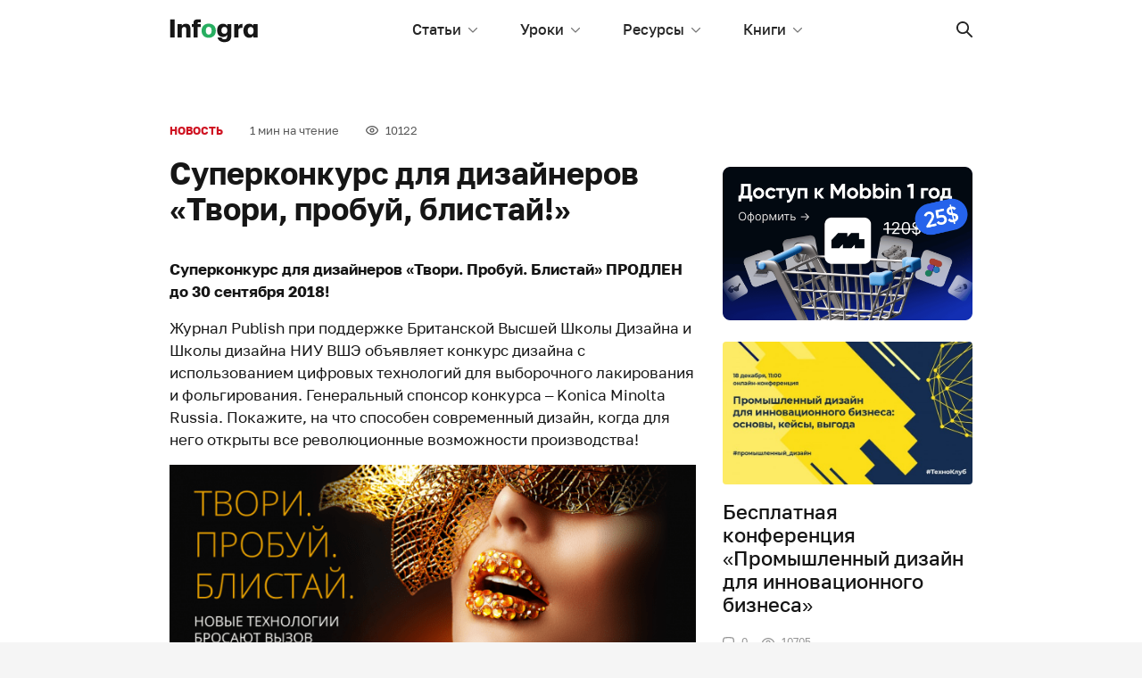

--- FILE ---
content_type: text/html; charset=UTF-8
request_url: https://infogra.ru/news/superkonkurs-dlya-dizajnerov-tvori-probuj-blistaj
body_size: 25078
content:

<!DOCTYPE html>
<html lang="ru-RU"
	prefix="og: http://ogp.me/ns#" >
<head>
    <meta charset="UTF-8">
    <title>Суперконкурс для дизайнеров «Твори, пробуй, блистай!»</title>
    <meta name="viewport" content="width=device-width, initial-scale=1.0, maximum-scale=1.0, user-scalable=0" />
    <meta name="format-detection" content="telephone=no">
    <meta name="format-detection" content="address=no">
    <meta property="og:site_name" content="Infogra">
    <meta property="og:title" content="Infogra">
    <meta property="og:description" content="Учебные материалы, вдохновение и полезные инструменты">
    <meta property="og:url" content="https://infogra.ru/news/superkonkurs-dlya-dizajnerov-tvori-probuj-blistaj">
    <meta property="og:locale" content="ru_RU">

    <meta name='robots' content='max-image-preview:large' />

<!-- All in One SEO Pack Pro 3.1.1 by Michael Torbert of Semper Fi Web Designob_start_detected [-1,-1] -->
<!-- Отладка строки: JKXAX7EAHAPBJW+JP4/RIAC5QCC -->
<meta name="description"  content="Суперконкурс для дизайнеров «Твори. Пробуй. Блистай» ПРОДЛЕН до 30 сентября 2018! Журнал Publish при поддержке Британской Высшей Школы Дизайна и Школы дизайна" />

<meta name="keywords"  content="Новости" />

<link rel="canonical" href="https://infogra.ru/news/superkonkurs-dlya-dizajnerov-tvori-probuj-blistaj" />
<meta property="og:title" content="Суперконкурс для дизайнеров «Твори, пробуй, блистай!»" />
<meta property="og:type" content="article" />
<meta property="og:url" content="https://infogra.ru/news/superkonkurs-dlya-dizajnerov-tvori-probuj-blistaj" />
<meta property="og:image" content="https://infogra.ru/wp-content/uploads/2018/05/km18_MGIcontest_1074x480-666x298.png" />
<meta property="og:site_name" content="Infogra.ru" />
<meta property="fb:admins" content="100002960817437" />
<meta property="og:description" content="Суперконкурс для дизайнеров «Твори. Пробуй. Блистай» ПРОДЛЕН до 30 сентября 2018! Журнал Publish при поддержке Британской Высшей Школы Дизайна и Школы дизайна НИУ ВШЭ объявляет конкурс дизайна с" />
<meta property="article:published_time" content="2018-05-28T21:28:06Z" />
<meta property="article:modified_time" content="2022-06-11T08:35:55Z" />
<meta property="og:image:secure_url" content="https://infogra.ru/wp-content/uploads/2018/05/km18_MGIcontest_1074x480-666x298.png" />
<meta name="twitter:card" content="summary" />
<meta name="twitter:title" content="Суперконкурс для дизайнеров «Твори, пробуй, блистай!»" />
<meta name="twitter:description" content="Суперконкурс для дизайнеров «Твори. Пробуй. Блистай» ПРОДЛЕН до 30 сентября 2018! Журнал Publish при поддержке Британской Высшей Школы Дизайна и Школы дизайна НИУ ВШЭ объявляет конкурс дизайна с" />
<meta name="twitter:image" content="https://infogra.ru/wp-content/uploads/2018/05/km18_MGIcontest_1074x480-666x298.png" />
			<script type="text/javascript" >
				window.ga=window.ga||function(){(ga.q=ga.q||[]).push(arguments)};ga.l=+new Date;
				ga('create', 'infogra', 'auto');
				// Plugins
				
				ga('send', 'pageview');
			</script>
			<script async src="https://www.google-analytics.com/analytics.js"></script>
			<!-- All in One SEO Pack Pro -->
<link rel='dns-prefetch' href='//fonts.googleapis.com' />
<link rel='dns-prefetch' href='//s.w.org' />
<link rel='dns-prefetch' href='//c0.wp.com' />
<link rel="alternate" type="application/rss+xml" title="Infogra &raquo; Лента комментариев к &laquo;Суперконкурс для дизайнеров «Твори, пробуй, блистай!»&raquo;" href="https://infogra.ru/news/superkonkurs-dlya-dizajnerov-tvori-probuj-blistaj/feed" />
<script type="text/javascript">
window._wpemojiSettings = {"baseUrl":"https:\/\/s.w.org\/images\/core\/emoji\/14.0.0\/72x72\/","ext":".png","svgUrl":"https:\/\/s.w.org\/images\/core\/emoji\/14.0.0\/svg\/","svgExt":".svg","source":{"concatemoji":"https:\/\/infogra.ru\/wp-includes\/js\/wp-emoji-release.min.js?ver=6.0.11"}};
/*! This file is auto-generated */
!function(e,a,t){var n,r,o,i=a.createElement("canvas"),p=i.getContext&&i.getContext("2d");function s(e,t){var a=String.fromCharCode,e=(p.clearRect(0,0,i.width,i.height),p.fillText(a.apply(this,e),0,0),i.toDataURL());return p.clearRect(0,0,i.width,i.height),p.fillText(a.apply(this,t),0,0),e===i.toDataURL()}function c(e){var t=a.createElement("script");t.src=e,t.defer=t.type="text/javascript",a.getElementsByTagName("head")[0].appendChild(t)}for(o=Array("flag","emoji"),t.supports={everything:!0,everythingExceptFlag:!0},r=0;r<o.length;r++)t.supports[o[r]]=function(e){if(!p||!p.fillText)return!1;switch(p.textBaseline="top",p.font="600 32px Arial",e){case"flag":return s([127987,65039,8205,9895,65039],[127987,65039,8203,9895,65039])?!1:!s([55356,56826,55356,56819],[55356,56826,8203,55356,56819])&&!s([55356,57332,56128,56423,56128,56418,56128,56421,56128,56430,56128,56423,56128,56447],[55356,57332,8203,56128,56423,8203,56128,56418,8203,56128,56421,8203,56128,56430,8203,56128,56423,8203,56128,56447]);case"emoji":return!s([129777,127995,8205,129778,127999],[129777,127995,8203,129778,127999])}return!1}(o[r]),t.supports.everything=t.supports.everything&&t.supports[o[r]],"flag"!==o[r]&&(t.supports.everythingExceptFlag=t.supports.everythingExceptFlag&&t.supports[o[r]]);t.supports.everythingExceptFlag=t.supports.everythingExceptFlag&&!t.supports.flag,t.DOMReady=!1,t.readyCallback=function(){t.DOMReady=!0},t.supports.everything||(n=function(){t.readyCallback()},a.addEventListener?(a.addEventListener("DOMContentLoaded",n,!1),e.addEventListener("load",n,!1)):(e.attachEvent("onload",n),a.attachEvent("onreadystatechange",function(){"complete"===a.readyState&&t.readyCallback()})),(e=t.source||{}).concatemoji?c(e.concatemoji):e.wpemoji&&e.twemoji&&(c(e.twemoji),c(e.wpemoji)))}(window,document,window._wpemojiSettings);
</script>
<style type="text/css">
img.wp-smiley,
img.emoji {
	display: inline !important;
	border: none !important;
	box-shadow: none !important;
	height: 1em !important;
	width: 1em !important;
	margin: 0 0.07em !important;
	vertical-align: -0.1em !important;
	background: none !important;
	padding: 0 !important;
}
</style>
	<link rel='stylesheet' id='fotorama.css-css'  href='https://infogra.ru/wp-content/plugins/fotorama/fotorama.css?ver=6.0.11' type='text/css' media='all' />
<link rel='stylesheet' id='fotorama-wp.css-css'  href='https://infogra.ru/wp-content/plugins/fotorama/fotorama-wp.css?ver=6.0.11' type='text/css' media='all' />
<style id='global-styles-inline-css' type='text/css'>
body{--wp--preset--color--black: #000000;--wp--preset--color--cyan-bluish-gray: #abb8c3;--wp--preset--color--white: #ffffff;--wp--preset--color--pale-pink: #f78da7;--wp--preset--color--vivid-red: #cf2e2e;--wp--preset--color--luminous-vivid-orange: #ff6900;--wp--preset--color--luminous-vivid-amber: #fcb900;--wp--preset--color--light-green-cyan: #7bdcb5;--wp--preset--color--vivid-green-cyan: #00d084;--wp--preset--color--pale-cyan-blue: #8ed1fc;--wp--preset--color--vivid-cyan-blue: #0693e3;--wp--preset--color--vivid-purple: #9b51e0;--wp--preset--gradient--vivid-cyan-blue-to-vivid-purple: linear-gradient(135deg,rgba(6,147,227,1) 0%,rgb(155,81,224) 100%);--wp--preset--gradient--light-green-cyan-to-vivid-green-cyan: linear-gradient(135deg,rgb(122,220,180) 0%,rgb(0,208,130) 100%);--wp--preset--gradient--luminous-vivid-amber-to-luminous-vivid-orange: linear-gradient(135deg,rgba(252,185,0,1) 0%,rgba(255,105,0,1) 100%);--wp--preset--gradient--luminous-vivid-orange-to-vivid-red: linear-gradient(135deg,rgba(255,105,0,1) 0%,rgb(207,46,46) 100%);--wp--preset--gradient--very-light-gray-to-cyan-bluish-gray: linear-gradient(135deg,rgb(238,238,238) 0%,rgb(169,184,195) 100%);--wp--preset--gradient--cool-to-warm-spectrum: linear-gradient(135deg,rgb(74,234,220) 0%,rgb(151,120,209) 20%,rgb(207,42,186) 40%,rgb(238,44,130) 60%,rgb(251,105,98) 80%,rgb(254,248,76) 100%);--wp--preset--gradient--blush-light-purple: linear-gradient(135deg,rgb(255,206,236) 0%,rgb(152,150,240) 100%);--wp--preset--gradient--blush-bordeaux: linear-gradient(135deg,rgb(254,205,165) 0%,rgb(254,45,45) 50%,rgb(107,0,62) 100%);--wp--preset--gradient--luminous-dusk: linear-gradient(135deg,rgb(255,203,112) 0%,rgb(199,81,192) 50%,rgb(65,88,208) 100%);--wp--preset--gradient--pale-ocean: linear-gradient(135deg,rgb(255,245,203) 0%,rgb(182,227,212) 50%,rgb(51,167,181) 100%);--wp--preset--gradient--electric-grass: linear-gradient(135deg,rgb(202,248,128) 0%,rgb(113,206,126) 100%);--wp--preset--gradient--midnight: linear-gradient(135deg,rgb(2,3,129) 0%,rgb(40,116,252) 100%);--wp--preset--duotone--dark-grayscale: url('#wp-duotone-dark-grayscale');--wp--preset--duotone--grayscale: url('#wp-duotone-grayscale');--wp--preset--duotone--purple-yellow: url('#wp-duotone-purple-yellow');--wp--preset--duotone--blue-red: url('#wp-duotone-blue-red');--wp--preset--duotone--midnight: url('#wp-duotone-midnight');--wp--preset--duotone--magenta-yellow: url('#wp-duotone-magenta-yellow');--wp--preset--duotone--purple-green: url('#wp-duotone-purple-green');--wp--preset--duotone--blue-orange: url('#wp-duotone-blue-orange');--wp--preset--font-size--small: 13px;--wp--preset--font-size--medium: 20px;--wp--preset--font-size--large: 36px;--wp--preset--font-size--x-large: 42px;}.has-black-color{color: var(--wp--preset--color--black) !important;}.has-cyan-bluish-gray-color{color: var(--wp--preset--color--cyan-bluish-gray) !important;}.has-white-color{color: var(--wp--preset--color--white) !important;}.has-pale-pink-color{color: var(--wp--preset--color--pale-pink) !important;}.has-vivid-red-color{color: var(--wp--preset--color--vivid-red) !important;}.has-luminous-vivid-orange-color{color: var(--wp--preset--color--luminous-vivid-orange) !important;}.has-luminous-vivid-amber-color{color: var(--wp--preset--color--luminous-vivid-amber) !important;}.has-light-green-cyan-color{color: var(--wp--preset--color--light-green-cyan) !important;}.has-vivid-green-cyan-color{color: var(--wp--preset--color--vivid-green-cyan) !important;}.has-pale-cyan-blue-color{color: var(--wp--preset--color--pale-cyan-blue) !important;}.has-vivid-cyan-blue-color{color: var(--wp--preset--color--vivid-cyan-blue) !important;}.has-vivid-purple-color{color: var(--wp--preset--color--vivid-purple) !important;}.has-black-background-color{background-color: var(--wp--preset--color--black) !important;}.has-cyan-bluish-gray-background-color{background-color: var(--wp--preset--color--cyan-bluish-gray) !important;}.has-white-background-color{background-color: var(--wp--preset--color--white) !important;}.has-pale-pink-background-color{background-color: var(--wp--preset--color--pale-pink) !important;}.has-vivid-red-background-color{background-color: var(--wp--preset--color--vivid-red) !important;}.has-luminous-vivid-orange-background-color{background-color: var(--wp--preset--color--luminous-vivid-orange) !important;}.has-luminous-vivid-amber-background-color{background-color: var(--wp--preset--color--luminous-vivid-amber) !important;}.has-light-green-cyan-background-color{background-color: var(--wp--preset--color--light-green-cyan) !important;}.has-vivid-green-cyan-background-color{background-color: var(--wp--preset--color--vivid-green-cyan) !important;}.has-pale-cyan-blue-background-color{background-color: var(--wp--preset--color--pale-cyan-blue) !important;}.has-vivid-cyan-blue-background-color{background-color: var(--wp--preset--color--vivid-cyan-blue) !important;}.has-vivid-purple-background-color{background-color: var(--wp--preset--color--vivid-purple) !important;}.has-black-border-color{border-color: var(--wp--preset--color--black) !important;}.has-cyan-bluish-gray-border-color{border-color: var(--wp--preset--color--cyan-bluish-gray) !important;}.has-white-border-color{border-color: var(--wp--preset--color--white) !important;}.has-pale-pink-border-color{border-color: var(--wp--preset--color--pale-pink) !important;}.has-vivid-red-border-color{border-color: var(--wp--preset--color--vivid-red) !important;}.has-luminous-vivid-orange-border-color{border-color: var(--wp--preset--color--luminous-vivid-orange) !important;}.has-luminous-vivid-amber-border-color{border-color: var(--wp--preset--color--luminous-vivid-amber) !important;}.has-light-green-cyan-border-color{border-color: var(--wp--preset--color--light-green-cyan) !important;}.has-vivid-green-cyan-border-color{border-color: var(--wp--preset--color--vivid-green-cyan) !important;}.has-pale-cyan-blue-border-color{border-color: var(--wp--preset--color--pale-cyan-blue) !important;}.has-vivid-cyan-blue-border-color{border-color: var(--wp--preset--color--vivid-cyan-blue) !important;}.has-vivid-purple-border-color{border-color: var(--wp--preset--color--vivid-purple) !important;}.has-vivid-cyan-blue-to-vivid-purple-gradient-background{background: var(--wp--preset--gradient--vivid-cyan-blue-to-vivid-purple) !important;}.has-light-green-cyan-to-vivid-green-cyan-gradient-background{background: var(--wp--preset--gradient--light-green-cyan-to-vivid-green-cyan) !important;}.has-luminous-vivid-amber-to-luminous-vivid-orange-gradient-background{background: var(--wp--preset--gradient--luminous-vivid-amber-to-luminous-vivid-orange) !important;}.has-luminous-vivid-orange-to-vivid-red-gradient-background{background: var(--wp--preset--gradient--luminous-vivid-orange-to-vivid-red) !important;}.has-very-light-gray-to-cyan-bluish-gray-gradient-background{background: var(--wp--preset--gradient--very-light-gray-to-cyan-bluish-gray) !important;}.has-cool-to-warm-spectrum-gradient-background{background: var(--wp--preset--gradient--cool-to-warm-spectrum) !important;}.has-blush-light-purple-gradient-background{background: var(--wp--preset--gradient--blush-light-purple) !important;}.has-blush-bordeaux-gradient-background{background: var(--wp--preset--gradient--blush-bordeaux) !important;}.has-luminous-dusk-gradient-background{background: var(--wp--preset--gradient--luminous-dusk) !important;}.has-pale-ocean-gradient-background{background: var(--wp--preset--gradient--pale-ocean) !important;}.has-electric-grass-gradient-background{background: var(--wp--preset--gradient--electric-grass) !important;}.has-midnight-gradient-background{background: var(--wp--preset--gradient--midnight) !important;}.has-small-font-size{font-size: var(--wp--preset--font-size--small) !important;}.has-medium-font-size{font-size: var(--wp--preset--font-size--medium) !important;}.has-large-font-size{font-size: var(--wp--preset--font-size--large) !important;}.has-x-large-font-size{font-size: var(--wp--preset--font-size--x-large) !important;}
</style>
<link rel='stylesheet' id='Spectral-css'  href='https://fonts.googleapis.com/css2?family=Spectral%3Aital%2Cwght%400%2C400%3B0%2C500%3B1%2C400%3B1%2C500&#038;display=swap&#038;ver=6.0.11' type='text/css' media='all' />
<link rel='stylesheet' id='golostext-css'  href='https://infogra.ru/wp-content/themes/infogra.loc/assets/fonts/golostext/golostext.css?ver=6.0.11' type='text/css' media='all' />
<link rel='stylesheet' id='swiper-bundle-css'  href='https://infogra.ru/wp-content/themes/infogra.loc/assets/swiper/swiper-bundle.min.css?ver=6.0.11' type='text/css' media='all' />
<link rel='stylesheet' id='bootstrap-css'  href='https://infogra.ru/wp-content/themes/infogra.loc/assets/dist/css/bootstrap.min.css?ver=6.0.11' type='text/css' media='all' />
<link rel='stylesheet' id='likely-css'  href='https://infogra.ru/wp-content/themes/infogra.loc/assets/css/likely.css?ver=6.0.11' type='text/css' media='all' />
<link rel='stylesheet' id='style-css'  href='https://infogra.ru/wp-content/themes/infogra.loc/assets/css/style.css?ver=6.0.11' type='text/css' media='all' />
<link rel='stylesheet' id='jetpack_css-css'  href='https://c0.wp.com/p/jetpack/12.0.2/css/jetpack.css' type='text/css' media='all' />
<script type='text/javascript' src='https://c0.wp.com/c/6.0.11/wp-includes/js/jquery/jquery.min.js' id='jquery-core-js'></script>
<script type='text/javascript' src='https://c0.wp.com/c/6.0.11/wp-includes/js/jquery/jquery-migrate.min.js' id='jquery-migrate-js'></script>
<script type='text/javascript' src='https://infogra.ru/wp-content/plugins/fotorama/fotorama.js?ver=6.0.11' id='fotorama.js-js'></script>
<script type='text/javascript' src='https://infogra.ru/wp-content/plugins/fotorama/fotorama-wp.js?ver=6.0.11' id='fotorama-wp.js-js'></script>
<link rel="https://api.w.org/" href="https://infogra.ru/wp-json/" /><link rel="alternate" type="application/json" href="https://infogra.ru/wp-json/wp/v2/posts/27941" /><link rel="EditURI" type="application/rsd+xml" title="RSD" href="https://infogra.ru/xmlrpc.php?rsd" />
<link rel="wlwmanifest" type="application/wlwmanifest+xml" href="https://infogra.ru/wp-includes/wlwmanifest.xml" /> 
<meta name="generator" content="WordPress 6.0.11" />
<link rel='shortlink' href='https://infogra.ru/?p=27941' />
<link rel="alternate" type="application/json+oembed" href="https://infogra.ru/wp-json/oembed/1.0/embed?url=https%3A%2F%2Finfogra.ru%2Fnews%2Fsuperkonkurs-dlya-dizajnerov-tvori-probuj-blistaj" />
<link rel="alternate" type="text/xml+oembed" href="https://infogra.ru/wp-json/oembed/1.0/embed?url=https%3A%2F%2Finfogra.ru%2Fnews%2Fsuperkonkurs-dlya-dizajnerov-tvori-probuj-blistaj&#038;format=xml" />
	<style>img#wpstats{display:none}</style>
		

<!-- Yandex.RTB -->
<script>window.yaContextCb=window.yaContextCb||[]</script>
<script src="https://yandex.ru/ads/system/context.js" async></script>
</head>
<body data-rsssl=1>

<svg xmlns="http://www.w3.org/2000/svg" style="display: none;">
    <symbol id="x-sm" viewBox="0 0 8 8">
        <path fill-rule="evenodd" clip-rule="evenodd" d="M0.663992 0.663747C1.01547 0.312279 1.58531 0.312279 1.93679 0.663747L4.00039 2.72737L6.064 0.663747C6.41545 0.312279 6.98533 0.312279 7.33678 0.663747C7.68823 1.01522 7.68823 1.58507 7.33678 1.93655L5.27317 4.00015L7.33678 6.06376C7.68823 6.41521 7.68823 6.98509 7.33678 7.33654C6.98533 7.68799 6.41545 7.68799 6.064 7.33654L4.00039 5.27293L1.93679 7.33654C1.58531 7.68799 1.01547 7.68799 0.663992 7.33654C0.312524 6.98509 0.312524 6.41521 0.663992 6.06376L2.72761 4.00015L0.663992 1.93655C0.312524 1.58507 0.312524 1.01522 0.663992 0.663747Z"/>
    </symbol>
    <symbol id="search" viewBox="0 0 18 18">
        <path fill-rule="evenodd" clip-rule="evenodd" d="M17.727 16.4C18.0918 16.7648 18.0931 17.3551 17.7241 17.7241C17.3576 18.0905 16.7654 18.0924 16.4 17.727L11.306 12.633C10.122 13.5375 8.64247 14.0749 7.03743 14.0749C3.15076 14.0749 0 10.9241 0 7.03743C0 3.15076 3.15076 0 7.03743 0C10.9241 0 14.0749 3.15076 14.0749 7.03743C14.0749 8.64247 13.5375 10.122 12.633 11.306L17.727 16.4ZM7.03743 12.1982C9.88765 12.1982 12.1982 9.88765 12.1982 7.03743C12.1982 4.18721 9.88765 1.87665 7.03743 1.87665C4.18721 1.87665 1.87665 4.18721 1.87665 7.03743C1.87665 9.88765 4.18721 12.1982 7.03743 12.1982Z"/>
    </symbol>
    <symbol id="list" viewBox="0 0 21 18">
        <path d="M0.999853 0C0.444946 0 0 0.447715 0 1C0 1.55614 0.44765 2 0.999853 2H19.9196C20.4745 2 20.9194 1.55228 20.9194 1C20.9194 0.443865 20.4718 0 19.9196 0H0.999853Z"/>
        <path d="M0.999853 8C0.444946 8 0 8.44772 0 9C0 9.55614 0.44765 10 0.999853 10H19.9196C20.4745 10 20.9194 9.55228 20.9194 9C20.9194 8.44386 20.4718 8 19.9196 8H0.999853Z"/>
        <path d="M0.999853 16C0.444946 16 0 16.4477 0 17C0 17.5561 0.44765 18 0.999853 18H19.9196C20.4745 18 20.9194 17.5523 20.9194 17C20.9194 16.4439 20.4718 16 19.9196 16H0.999853Z"/>
    </symbol>
    <symbol id="chat" viewBox="0 0 13 13">
        <path fill-rule="evenodd" clip-rule="evenodd" d="M3.25 9.03584V11.0468L6.54043 9.10247L6.88434 9.09681C8.25188 9.07445 9.48259 8.93672 10.4029 8.79671C10.9836 8.70837 11.3872 8.30303 11.4748 7.79408C11.5964 7.08818 11.7 6.19378 11.7 5.2C11.7 4.2062 11.5964 3.31183 11.4748 2.6059C11.3872 2.09695 10.9836 1.69164 10.4029 1.60327C9.39633 1.45012 8.01989 1.3 6.5 1.3C4.98009 1.3 3.60365 1.45012 2.59715 1.60327C2.01639 1.69164 1.61284 2.09695 1.52518 2.6059C1.40358 3.31183 1.3 4.2062 1.3 5.2C1.3 6.19378 1.40358 7.08818 1.52518 7.79408C1.60131 8.23608 1.91005 8.59027 2.3602 8.73996L3.25 9.03584ZM0.244049 2.38522C0.432672 1.29017 1.30307 0.485212 2.4016 0.318058C3.45417 0.157905 4.89813 0 6.5 0C8.10186 0 9.54584 0.157905 10.5984 0.318058C11.6969 0.485212 12.5674 1.29017 12.7559 2.38522C12.8874 3.14842 13 4.11791 13 5.2C13 6.28205 12.8874 7.25159 12.7559 8.01476C12.5674 9.10981 11.6969 9.91477 10.5984 10.082C9.63547 10.2285 8.34496 10.3731 6.90566 10.3967L2.93067 12.7455C2.49737 13.0016 1.95 12.6892 1.95 12.1859V9.9736C1.07026 9.68103 0.405964 8.95479 0.244049 8.01476C0.112586 7.25159 0 6.28205 0 5.2C0 4.11791 0.112586 3.14842 0.244049 2.38522Z"/>
    </symbol>
    <symbol id="eye" viewBox="0 0 14 11">
        <path fill-rule="evenodd" clip-rule="evenodd" d="M7 10.1818C8.90672 10.1818 10.6573 9.46307 12.0386 8.27415C13.2089 7.26681 14 5.9935 14 5.09091C14 4.18816 13.2101 2.9148 12.041 1.90781C10.6605 0.718675 8.90942 0 7 0C5.09083 0 3.33995 0.719786 1.95876 1.9105C0.7904 2.91773 0 4.1911 0 5.09091C0 5.99056 0.791646 7.26387 1.96123 8.27146C3.34312 9.46196 5.09354 10.1818 7 10.1818ZM7 8.90909C5.41542 8.90909 3.95343 8.30785 2.79192 7.30721C1.87542 6.51765 1.27273 5.54826 1.27273 5.09091C1.27273 4.63289 1.87434 3.66366 2.78979 2.87446C3.95046 1.87385 5.41271 1.27273 7 1.27273C8.58792 1.27273 10.0504 1.87297 11.2104 2.87214C12.1263 3.66106 12.7273 4.62981 12.7273 5.09091C12.7273 5.55133 12.1253 6.52024 11.2083 7.30954C10.0474 8.30873 8.58521 8.90909 7 8.90909ZM7 7.63636C8.40582 7.63636 9.54545 6.49672 9.54545 5.09091C9.54545 3.68509 8.40582 2.54545 7 2.54545C5.59418 2.54545 4.45455 3.68509 4.45455 5.09091C4.45455 6.49672 5.59418 7.63636 7 7.63636ZM6.99996 6.37921C7.71149 6.37921 8.2883 5.8024 8.2883 5.09087C8.2883 4.37933 7.71149 3.80252 6.99996 3.80252C6.28842 3.80252 5.71161 4.37933 5.71161 5.09087C5.71161 5.8024 6.28842 6.37921 6.99996 6.37921Z"/>
    </symbol>
    <symbol id="check" viewBox="0 0 9 7">
        <path d="M1.38969 2.87512L3.26998 4.88463L7.61031 0.246007C7.76497 0.0863695 7.97211 -0.00196361 8.18711 3.31291e-05C8.40212 0.00202987 8.60779 0.0941965 8.75982 0.256683C8.91186 0.419169 8.9981 0.638973 8.99997 0.868755C9.00184 1.09854 8.91918 1.31991 8.76981 1.48519L3.84973 6.74341C3.69595 6.9077 3.48742 7 3.26998 7C3.05254 7 2.844 6.9077 2.69023 6.74341L0.230188 4.1143C0.0808158 3.94902 -0.00183734 3.72764 3.09985e-05 3.49786C0.00189933 3.26808 0.0881395 3.04828 0.240177 2.88579C0.392214 2.72331 0.597884 2.63114 0.812889 2.62914C1.02789 2.62715 1.23503 2.71548 1.38969 2.87512Z"/>
    </symbol>
    <symbol id="arrow-return-right" viewBox="0 0 13 11">
        <path d="M4.103 6.84211C2.59268 6.84211 1.36842 5.61714 1.36842 4.10526C1.36842 2.5948 2.59475 1.36842 4.103 1.36842L5.81579 1.36842C6.19367 1.36842 6.5 1.06209 6.5 0.68421C6.5 0.306331 6.19367 -2.97514e-07 5.81579 -3.14032e-07L4.103 -3.889e-07C1.83898 -4.87864e-07 -8.03877e-08 1.83906 -1.79447e-07 4.10526C-2.7856e-07 6.37272 1.83674 8.21053 4.103 8.21053L10.664 8.21053L9.09514 9.77935C8.82794 10.0465 8.82794 10.4798 9.09514 10.747C9.36234 11.0142 9.79556 11.0142 10.0628 10.747L12.7996 8.01013C13.0668 7.74293 13.0668 7.30971 12.7996 7.04251L10.0628 4.30566C9.79556 4.03846 9.36234 4.03846 9.09514 4.30566C8.82794 4.57286 8.82794 5.00608 9.09514 5.27328L10.664 6.84211L4.103 6.84211Z"/>
    </symbol>
    <symbol id="arrow-right" viewBox="0 0 18 11">
        <path d="M14.5858 6.125L0.944305 6.125C0.422779 6.125 -2.42866e-07 5.68113 -2.18557e-07 5.125C-1.94416e-07 4.57271 0.420227 4.125 0.944305 4.125L14.5858 4.125L12.2929 1.83211C11.9024 1.44158 11.9024 0.808417 12.2929 0.417893C12.6834 0.0273687 13.3166 0.0273687 13.7071 0.417893L17.7071 4.41789C18.0976 4.80842 18.0976 5.44158 17.7071 5.83211L13.7071 9.83211C13.3166 10.2226 12.6834 10.2226 12.2929 9.83211C11.9024 9.44158 11.9024 8.80842 12.2929 8.41789L14.5858 6.125Z"/>
    </symbol>
    <symbol id="chevron-up" viewBox="0 0 12 6">
        <path d="M10.1959 5.80474C10.4563 6.06509 10.8784 6.06509 11.1387 5.80474C11.3991 5.54439 11.3991 5.12228 11.1387 4.86193L6.47206 0.195262C6.21171 -0.0650872 5.7896 -0.0650871 5.52925 0.195262L0.86258 4.86193C0.602229 5.12228 0.602229 5.54439 0.86258 5.80474C1.12293 6.06509 1.54504 6.06509 1.80539 5.80474L6.00065 1.60948L10.1959 5.80474Z"/>
    </symbol>
    <symbol id="chevron-down" viewBox="0 0 11 6">
        <path d="M9.52794 0.195262C9.78829 -0.0650874 10.2104 -0.0650873 10.4708 0.195262C10.7311 0.455612 10.7311 0.877721 10.4708 1.13807L5.80409 5.80474C5.54374 6.06509 5.12163 6.06509 4.86128 5.80474L0.194611 1.13807C-0.0657394 0.877721 -0.0657394 0.455611 0.194611 0.195261C0.45496 -0.0650878 0.877071 -0.0650877 1.13742 0.195262L5.33268 4.39052L9.52794 0.195262Z"/>
    </symbol>
    <symbol id="chevron-light-right" viewBox="0 0 7 11">
        <path d="M1.05869 2.06631C0.780439 1.78806 0.780439 1.33693 1.05869 1.05869C1.33694 0.780438 1.78807 0.780438 2.06631 1.05869L6.00381 4.99619C6.28206 5.27443 6.28206 5.72556 6.00381 6.00381L2.06631 9.94131C1.78807 10.2196 1.33694 10.2196 1.05869 9.94131C0.780439 9.66306 0.780439 9.21193 1.05869 8.93368L4.49237 5.5L1.05869 2.06631Z"/>
    </symbol>
    <symbol id="chevron-medium-down" viewBox="0 0 14 9">
        <path d="M11.5292 1.04289C11.9197 0.652369 12.5529 0.652369 12.9434 1.04289C13.334 1.43342 13.334 2.06658 12.9434 2.45711L7.69343 7.70711C7.30291 8.09763 6.66975 8.09763 6.27922 7.70711L1.02922 2.45711C0.638697 2.06658 0.638697 1.43342 1.02922 1.04289C1.41975 0.652369 2.05291 0.652369 2.44344 1.04289L6.98633 5.58579L11.5292 1.04289Z"/>
    </symbol>
    <symbol id="chevron-navbar" viewBox="0 0 10 6">
        <path d="M8.93306 0.183058C9.17714 -0.0610195 9.57286 -0.0610194 9.81694 0.183058C10.061 0.427136 10.061 0.822864 9.81694 1.06694L5.44194 5.44194C5.19786 5.68602 4.80214 5.68602 4.55806 5.44194L0.183058 1.06694C-0.0610197 0.822864 -0.0610197 0.427135 0.183058 0.183058C0.427136 -0.0610199 0.822865 -0.0610199 1.06694 0.183058L5 4.11612L8.93306 0.183058Z"/>
    </symbol>
    <symbol id="vk" viewBox="0 0 18 10">
        <path fill-rule="evenodd" clip-rule="evenodd" d="M15.434 6.302C16.539 7.282 17.309 8.08 17.744 8.696C17.948 9.004 18.014 9.277 17.941 9.515C17.869 9.753 17.701 9.872 17.44 9.872L14.562 9.998C14.156 10.026 13.662 9.788 13.08 9.284C12.498 8.78 12.107 8.36 11.903 8.024C11.787 7.828 11.576 7.716 11.27 7.688C10.965 7.66 10.769 7.8 10.682 8.108L10.594 9.2C10.566 9.424 10.478 9.592 10.333 9.704C10.187 9.816 10.064 9.879 9.963 9.894L9.461 9.956C8.705 9.984 8.044 9.949 7.477 9.851C6.91 9.753 6.395 9.551 5.93 9.242C5.465 8.934 5.094 8.654 4.818 8.402C4.541 8.15 4.142 7.743 3.619 7.183C2.194 5.223 1.134 3.529 0.436 2.101C0.175 1.541 0.029 1.065 0 0.673C0.116 0.56 0.335 0.49 0.655 0.462C0.975 0.435 1.439 0.427 2.049 0.442C2.659 0.455 3.023 0.462 3.139 0.462C3.43 0.435 3.663 0.588 3.837 0.925C4.564 2.493 5.276 3.711 5.973 4.579C6.438 4.999 6.743 4.929 6.889 4.369C6.948 4.369 6.976 3.683 6.976 2.311C7.006 1.443 6.642 0.896 5.886 0.673C6.061 0.225 6.671 0 7.718 0C7.978 0 8.298 0.0139998 8.678 0.0419998C9.054 0.0699998 9.258 0.085 9.286 0.085C10.159 0.085 10.596 0.42 10.596 1.093C10.594 1.176 10.58 1.38 10.552 1.701C10.522 2.023 10.5 2.331 10.486 2.626C10.471 2.919 10.464 3.228 10.464 3.55C10.464 3.872 10.507 4.145 10.595 4.369C10.682 4.593 10.798 4.733 10.943 4.789C11.103 4.677 11.256 4.572 11.401 4.474C11.547 4.376 11.699 4.215 11.859 3.991C12.019 3.767 12.143 3.599 12.229 3.487C12.317 3.374 12.448 3.164 12.622 2.857C12.797 2.548 12.899 2.353 12.928 2.268C12.956 2.184 13.058 1.968 13.232 1.618L13.494 1.093L13.559 0.966C13.676 0.715 13.77 0.568 13.843 0.525C13.916 0.483 14.097 0.462 14.388 0.462H17.091C17.411 0.462 17.599 0.47 17.658 0.483C17.715 0.498 17.803 0.56 17.919 0.673C18.123 0.925 17.941 1.471 17.374 2.311C16.807 3.151 16.263 3.851 15.74 4.411C15.012 5.195 14.912 5.825 15.434 6.301V6.302Z"/>
    </symbol>
    <symbol id="fb" viewBox="0 0 8 16">
        <path fill-rule="evenodd" clip-rule="evenodd" d="M1.761 8.47683C1.805 8.53083 1.781 8.90783 1.781 8.97883L1.782 15.9998H5.31C5.33 13.9058 5.31 12.6908 5.31 10.5878C5.31 10.5568 5.303 8.54983 5.313 8.50783C5.333 8.47283 7.573 8.48983 7.65 8.47183L7.689 8.46083L7.999 5.55683H5.321C5.311 5.12783 5.323 4.68683 5.324 4.25683C5.324 3.86483 5.314 3.37883 5.554 3.16483L7.984 2.92483L7.981 0.0128304C7.521 -0.0141696 6.976 0.00983039 6.506 0.00983039C6.017 0.00983039 5.523 -0.000169706 5.042 0.0308303C4.126 0.0908303 3.387 0.35783 2.852 0.80283C2.077 2.01783 1.778 0.97483 1.772 5.55783H0L0.00400019 8.47483L1.761 8.47683Z"/>
    </symbol>
    <symbol id="instagram" viewBox="0 0 16 16">
        <path fill-rule="evenodd" clip-rule="evenodd" d="M8 0C5.828 0 5.555 0.0100001 4.702 0.0480001C3.85 0.0880001 3.269 0.222 2.76 0.42C2.234 0.624 1.788 0.898 1.343 1.342C0.898 1.787 0.625 2.234 0.42 2.759C0.221 3.269 0.0870001 3.849 0.0480001 4.701C0.0100001 5.555 0 5.827 0 8C0 10.173 0.0100001 10.444 0.0480001 11.298C0.0880001 12.149 0.222 12.731 0.42 13.239C0.625 13.766 0.898 14.212 1.343 14.657C1.787 15.102 2.233 15.376 2.759 15.58C3.269 15.778 3.849 15.913 4.701 15.952C5.555 15.99 5.827 16 8 16C10.173 16 10.444 15.99 11.298 15.952C12.149 15.912 12.732 15.778 13.241 15.58C13.767 15.376 14.212 15.102 14.657 14.657C15.102 14.212 15.375 13.766 15.58 13.24C15.777 12.73 15.912 12.15 15.952 11.298C15.99 10.445 16 10.173 16 8C16 5.827 15.99 5.555 15.952 4.701C15.912 3.85 15.777 3.268 15.58 2.76C15.375 2.234 15.102 1.787 14.657 1.343C14.212 0.897 13.767 0.624 13.24 0.42C12.73 0.222 12.148 0.0870001 11.297 0.0480001C10.443 0.0100001 10.172 0 7.998 0H8.001H8ZM12.271 2.77C11.741 2.77 11.311 3.2 11.311 3.73C11.311 4.26 11.741 4.69 12.271 4.69C12.801 4.69 13.231 4.26 13.231 3.73C13.231 3.2 12.801 2.77 12.271 2.77ZM8.001 3.892C5.731 3.892 3.892 5.732 3.892 8C3.892 10.269 5.732 12.107 8.001 12.107C10.27 12.107 12.108 10.27 12.108 8C12.108 5.73 10.27 3.892 8.001 3.892ZM8.001 5.333C9.474 5.333 10.668 6.527 10.668 8C10.668 9.473 9.474 10.667 8.001 10.667C6.528 10.667 5.334 9.473 5.334 8C5.334 6.527 6.528 5.333 8.001 5.333Z"/>
    </symbol>
    <symbol id="telegram" viewBox="0 0 16 14">
        <path fill-rule="evenodd" clip-rule="evenodd" d="M0.00297796 6.46363C-0.050022 6.03363 0.621978 5.79963 0.621978 5.79963L14.832 0.155634C14.832 0.155634 16 -0.364365 16 0.496635L13.47 13.4166C13.47 13.4166 13.116 14.3126 12.142 13.8826L8.8392 11.318L6.232 13.2197C6.232 13.2197 6.052 13.3597 5.854 13.2717L6.232 9.25073L6.31424 9.2902L6.31998 9.24163C6.31998 9.24163 12.797 3.34463 13.062 3.09463C13.328 2.84363 13.239 2.78963 13.239 2.78963C13.257 2.48463 12.762 2.78963 12.762 2.78963L4.17898 8.30964L0.604978 7.09063C0.604978 7.09063 0.055978 6.89363 0.00297796 6.46363Z"/>
    </symbol>
    <symbol id="twitter" viewBox="0 0 20 14">
        <path fill-rule="evenodd" clip-rule="evenodd" d="M16.595 7.334C16.651 7.284 16.607 7.352 16.649 7.252L16.75 6.9C17.291 6.883 17.664 6.842 18.101 6.67L19.001 6.052C18.702 6.048 18.39 6.128 17.905 6.054L16.923 5.848C17.003 5.796 17.129 5.795 17.243 5.778C17.361 5.76 17.463 5.745 17.579 5.718C17.806 5.664 17.971 5.614 18.161 5.526L18.916 4.788C18.571 4.923 18.26 4.98 17.796 4.985C17.57 4.988 16.75 4.975 16.674 4.773C16.584 4.533 16.584 4.308 16.396 3.86C16.276 3.575 16.128 3.302 15.962 3.057C15.62 2.551 15.196 2.13 14.696 1.807L12.627 1.227C12.757 1.103 13.245 1.005 13.42 0.957C14.342 0.712 14.263 0.376 14.04 0.313C13.755 0.233 13.06 0.495 12.75 0.59L13.306 0C12.726 0.054 12.348 0.342 11.914 0.61L12.094 0.167C11.548 0.35 10.562 1.653 10.289 2.174L9.131 4.712C9.031 4.672 8.348 3.969 7.825 3.658C7.368 3.385 6.759 3.094 6.235 2.851C4.973 2.266 4.071 1.911 2.78 1.439C2.715 2.573 3.444 3.196 4.352 3.807L3.245 3.952C3.264 4.436 3.638 4.942 3.922 5.182C4.438 5.624 4.708 5.626 5.182 5.805L5.28 5.855C4.516 5.987 4.745 5.903 4.08 6.333C4.09 6.635 4.746 7.277 5.242 7.387L6.346 7.53C6.27 7.6 6.15 7.65 6.061 7.708C5.948 7.78 5.901 7.823 5.821 7.92C5.668 8.105 5.589 8.315 5.688 8.57L6.967 9.152C6.899 9.288 6.481 9.623 6.34 9.722C5.576 10.25 4.716 10.622 3.62 10.67C2.842 10.705 2.087 10.557 1.492 10.318C0.805 10.044 0.524 9.814 0 9.409C0.154 9.674 0.502 10.039 0.714 10.264C2.718 12.39 5.961 13.564 9.35 12.958C11.42 12.588 12.754 11.874 13.965 10.988C14.165 10.842 14.642 10.415 14.813 10.238C15.34 9.695 15.808 9.113 16.151 8.441C16.253 8.238 16.609 7.539 16.594 7.334H16.595Z"/>
    </symbol>
    <symbol id="layout-left-panel" viewBox="0 0 24 24">
        <path fill-rule="evenodd" clip-rule="evenodd" d="M10 4H21C21.5523 4 22 4.44772 22 5V7C22 7.55228 21.5523 8 21 8H10C9.44772 8 9 7.55228 9 7V5C9 4.44772 9.44772 4 10 4ZM10 10H21C21.5523 10 22 10.4477 22 11V13C22 13.5523 21.5523 14 21 14H10C9.44772 14 9 13.5523 9 13V11C9 10.4477 9.44772 10 10 10ZM10 16H21C21.5523 16 22 16.4477 22 17V19C22 19.5523 21.5523 20 21 20H10C9.44772 20 9 19.5523 9 19V17C9 16.4477 9.44772 16 10 16Z"/>
        <path opacity="0.3" d="M6 4H3C2.44772 4 2 4.44772 2 5V19C2 19.5523 2.44772 20 3 20H6C6.55228 20 7 19.5523 7 19V5C7 4.44772 6.55228 4 6 4Z"/>
    </symbol>
    <symbol id="youtube" viewBox="0 0 24 24">
        <path opacity="0.3" fill-rule="evenodd" clip-rule="evenodd" d="M4.22267 4L19.8368 4.00001C21.3873 4.00001 22.6824 5.1816 22.8242 6.72565C22.9414 8.002 23 9.40114 23 10.9231C23 12.705 22.9197 14.4871 22.759 16.2694H22.759C22.6196 17.8156 21.3236 19 19.7711 19L4.22267 19C2.67435 19 1.38037 17.8217 1.23578 16.2802C1.07859 14.6043 1 13.0109 1 11.5C1 9.98905 1.07859 8.39567 1.23578 6.71984L1.23578 6.71984C1.38037 5.17829 2.67435 4 4.22267 4Z"/>
        <path fill-rule="evenodd" clip-rule="evenodd" d="M10.7238 14.9133L14.7984 11.92C15.0093 11.765 15.0634 11.4556 14.9192 11.2289C14.8871 11.1783 14.8465 11.1345 14.7995 11.0998L10.7249 8.08761C10.5143 7.93198 10.2263 7.98923 10.0815 8.21548C10.0284 8.29838 10 8.39664 10 8.49727V14.5028C10 14.7774 10.2071 15 10.4627 15C10.5558 15 10.6468 14.9698 10.7238 14.9133Z"/>
    </symbol>
    <symbol id="cloud-download" viewBox="0 0 24 24">
        <path opacity="0.3" fill-rule="evenodd" clip-rule="evenodd" d="M5.74715 13.0426C4.0941 11.974 3 10.1148 3 8C3 4.68629 5.68629 2 9 2C11.7958 2 14.1449 3.91216 14.811 6.5H17.25C19.3211 6.5 21 8.17893 21 10.25C21 12.3211 19.3211 14 17.25 14H8.25C7.28818 14 6.41093 13.6379 5.74715 13.0426Z"/>
        <path d="M14.4954 17.5029H12.5209V15.499C12.5209 15.2234 12.295 15 12.0163 15H10.9836C10.705 15 10.479 15.2234 10.479 15.499V17.5029H8.50459C8.22591 17.5029 8 17.7263 8 18.0019C8 18.12 8.04234 18.2343 8.11949 18.3244L11.1149 21.8234C11.295 22.0338 11.6134 22.0599 11.826 21.8818C11.8473 21.864 11.8671 21.8445 11.8851 21.8234L14.8805 18.3244C15.0606 18.1141 15.0341 17.7992 14.8214 17.6211C14.7303 17.5448 14.6148 17.5029 14.4954 17.5029Z"/>
    </symbol>
    <symbol id="cooking-book" viewBox="0 0 24 24">
        <path d="M20 18H8C7.4 18 7 18.4 7 19C7 19.6 7.4 20 8 20H20V21C20 21.6 19.6 22 19 22H7C5.3 22 4 20.7 4 19V5C4 3.3 5.3 2 7 2H19C19.6 2 20 2.4 20 3V18Z"/>
        <path fill-rule="evenodd" clip-rule="evenodd" d="M12.5 6L13.85 8.96053L17 9.43421L14.75 11.8026L15.3125 15L12.5 13.4605L9.6875 15L10.25 11.8026L8 9.43421L11.15 8.96053L12.5 6Z" fill="white" fill-opacity="0.45"/>
    </symbol>
</svg>

    <div class="modal fade" id="exampleModal" tabindex="-1" aria-labelledby="exampleModalLabel" aria-hidden="true">
        <div class="modal-dialog mw-100 mx-0 my-5">
            <div class="modal-content rounded-0 border-0 bg-transparent">
                <div class="modal-body px-0">
                    <div class="container">
                        <form role="search" method="get" action="https://infogra.ru/" class="d-flex align-items-start gap-2 search-form search-modal-form">
                            <div class="search-input">
                                <input class="form-control search-form-control search-modal-form-control" name="s" id="field" type="text" placeholder="��� �� ������ �����?">
                                <div class="search-close"><a href="#" class="search-btn-close" id="clearButton"></a></div>
                            </div>
                            <button class="btn btn-success search-btn search-modal-btn" type="submit">������</button>
                        </form>
                    </div>
                </div>
            </div>
        </div>
    </div>

<nav class="navbar fixed-top bg-white main-navbar">
    <div class="container">
        <div class="col-xxl-2">
            <a class="navbar-brand" href="https://infogra.ru"><img src="https://infogra.ru/wp-content/themes/infogra.loc/assets/img/logo.svg" alt="" width="" height="" class="navbar-brand-img"></a>
        </div>
        <ul class="nav d-none d-md-flex main-nav mx-auto">
                            <li class="nav-item dropdown main-nav-item main-nav-item-articles main-dropdown">
                  <a class="nav-link main-nav-link" href="/articles" id="dropdown01" data-bs-toggle="dropdown" aria-expanded="false" data-bs-auto-close="outside">Статьи<svg class="bi ms-2" width="10" height="6"><use xlink:href="#chevron-navbar"/></svg></a>
                  <div class="dropdown-menu main-dropdown-menu" aria-labelledby="dropdown01">
                                              <div class="bg-light main-dd-menu-header">
                            <div class="container">
                                <ul class="nav list-inline justify-content-center flex-nowrap main-dd-menu-nav">
                                                                            <li class="nav-item list-inline-item main-dd-menu-nav-item">
                                            <a class="nav-link main-dd-menu-nav-link" href="https://infogra.ru/articles/articles-design">Дизайн</a>
                                        </li>
                                                                            <li class="nav-item list-inline-item main-dd-menu-nav-item">
                                            <a class="nav-link main-dd-menu-nav-link" href="https://infogra.ru/articles/articles-ui">UI/UX</a>
                                        </li>
                                                                            <li class="nav-item list-inline-item main-dd-menu-nav-item">
                                            <a class="nav-link main-dd-menu-nav-link" href="https://infogra.ru/articles/articles-fl">Фриланс</a>
                                        </li>
                                                                            <li class="nav-item list-inline-item main-dd-menu-nav-item">
                                            <a class="nav-link main-dd-menu-nav-link" href="https://infogra.ru/articles/articles-typography">Типографика</a>
                                        </li>
                                                                            <li class="nav-item list-inline-item main-dd-menu-nav-item">
                                            <a class="nav-link main-dd-menu-nav-link" href="https://infogra.ru/articles/articles-infographic">Инфографика</a>
                                        </li>
                                                                            <li class="nav-item list-inline-item main-dd-menu-nav-item">
                                            <a class="nav-link main-dd-menu-nav-link" href="https://infogra.ru/articles/photo-articles">Фотография</a>
                                        </li>
                                                                            <li class="nav-item list-inline-item main-dd-menu-nav-item">
                                            <a class="nav-link main-dd-menu-nav-link" href="https://infogra.ru/articles/articles-video">Видеодизайн</a>
                                        </li>
                                                                    </ul>
                            </div>
                        </div>
                                            <div class="border-top main-dd-menu-body">
                          <div class="container">
                              <div class="row gx-14 cards cards-unstyled main-dd-menu-cards">
                                                                        <div class="col">
                                          <div class="card">
                                              <a href="https://infogra.ru/articles/articles-design/pochemu-stoit-otobrazhat-tultipy-v-tjomnom-rezhime" class="card-title-link">
                                                                                                  <img src="https://infogra.ru/wp-content/uploads/2026/01/47e2d75524cde157288ea02f5baa5560.png" alt="" class="card-img">
                                                                                                <div class="card-body">
                                                    <h5 class="card-title">
                                                      <span>Почему стоит отображать тултипы в тёмном режиме</span>
                                                    </h5>
                                                </div>
                                              </a>
                                          </div>
                                      </div>
                                                                        <div class="col">
                                          <div class="card">
                                              <a href="https://infogra.ru/articles/articles-design/kak-prevratit-spiski-s-dannymi-v-interaktivnye-diagrammy" class="card-title-link">
                                                                                                  <img src="https://infogra.ru/wp-content/uploads/2026/01/image13_6UOYlLt.png" alt="" class="card-img">
                                                                                                <div class="card-body">
                                                    <h5 class="card-title">
                                                      <span>Как превратить списки с данными в интерактивные диаграммы</span>
                                                    </h5>
                                                </div>
                                              </a>
                                          </div>
                                      </div>
                                                                        <div class="col">
                                          <div class="card">
                                              <a href="https://infogra.ru/articles/articles-design/pochemu-raznocvetnye-sektora-neprigodny-dlya-ispolzovaniya-v-diagrammah" class="card-title-link">
                                                                                                  <img src="https://infogra.ru/wp-content/uploads/2025/12/charts-ui-kit-dashboard-design-tips-example.png" alt="" class="card-img">
                                                                                                <div class="card-body">
                                                    <h5 class="card-title">
                                                      <span>Почему разноцветные сектора непригодны для использования в диаграммах</span>
                                                    </h5>
                                                </div>
                                              </a>
                                          </div>
                                      </div>
                                                                        <div class="col">
                                          <div class="card">
                                              <a href="https://infogra.ru/articles/articles-design/kak-razgruzit-informacionno-nasyshhennyj-dizajn" class="card-title-link">
                                                                                                  <img src="https://infogra.ru/wp-content/uploads/2025/12/akad_292_2.jpg" alt="" class="card-img">
                                                                                                <div class="card-body">
                                                    <h5 class="card-title">
                                                      <span>Как разгрузить информационно-насыщенный дизайн</span>
                                                    </h5>
                                                </div>
                                              </a>
                                          </div>
                                      </div>
                                                                </div>
                          </div>
                      </div>
                      <div class="border-top main-dd-menu-footer">
                          <div class="container">
                              <a href="/articles" class="btn btn-primary main-dd-menu-footer-btn">Смотреть все статьи<svg class="bi ms-2" width="18" height="11"><use xlink:href="#arrow-right"/></svg></a>
                          </div>
                      </div>
                  </div>
              </li>
                          <li class="nav-item dropdown main-nav-item main-nav-item-lessons main-dropdown">
                  <a class="nav-link main-nav-link" href="https://infogra.ru/lessons" id="dropdown02" data-bs-toggle="dropdown" aria-expanded="false" data-bs-auto-close="outside">Уроки<svg class="bi ms-2" width="10" height="6"><use xlink:href="#chevron-navbar"/></svg></a>
                  <div class="dropdown-menu main-dropdown-menu" aria-labelledby="dropdown02">
                                              <div class="bg-light main-dd-menu-header">
                            <div class="container">
                                <ul class="nav list-inline justify-content-center flex-nowrap main-dd-menu-nav">
                                                                        <li class="nav-item list-inline-item main-dd-menu-nav-item">
                                          <a class="nav-link main-dd-menu-nav-link" href="https://infogra.ru/lessons/design-lessons">Дизайн</a>
                                      </li>
                                                                        <li class="nav-item list-inline-item main-dd-menu-nav-item">
                                          <a class="nav-link main-dd-menu-nav-link" href="https://infogra.ru/lessons/video-lessons">Видеодизайн</a>
                                      </li>
                                                                        <li class="nav-item list-inline-item main-dd-menu-nav-item">
                                          <a class="nav-link main-dd-menu-nav-link" href="https://infogra.ru/lessons/typography-lessons">Типографика</a>
                                      </li>
                                                                        <li class="nav-item list-inline-item main-dd-menu-nav-item">
                                          <a class="nav-link main-dd-menu-nav-link" href="https://infogra.ru/lessons/infographic-lessons">Инфографика</a>
                                      </li>
                                                                        <li class="nav-item list-inline-item main-dd-menu-nav-item">
                                          <a class="nav-link main-dd-menu-nav-link" href="https://infogra.ru/lessons/photo-lessons">Фотография</a>
                                      </li>
                                                                        <li class="nav-item list-inline-item main-dd-menu-nav-item">
                                          <a class="nav-link main-dd-menu-nav-link" href="https://infogra.ru/lessons/ui-lessons">Интерфейс</a>
                                      </li>
                                                                  </ul>
                            </div>
                        </div>
                                            <div class="border-top main-dd-menu-body">
                          <div class="container">
                              <div class="row gx-14 cards cards-unstyled main-dd-menu-cards">
                                                                        <div class="col">
                                          <div class="card">
                                            <a href="https://infogra.ru/lessons/bolshoj-kurs-iz-30-urokov-photoshop-za-30-dnej" class="card-title-link">
                                                                                              <img src="https://infogra.ru/wp-content/uploads/2023/01/jFfd0RYax5k-810x456.jpg" alt="" class="card-img">
                                                                                            <div class="card-body">
                                                  <h5 class="card-title">
                                                    <span>Большой курс из 30 уроков: Photoshop за 30 дней</span>
                                                  </h5>
                                              </div>
                                            </a>
                                          </div>
                                      </div>
                                                                        <div class="col">
                                          <div class="card">
                                            <a href="https://infogra.ru/lessons/36-urokov-dlya-novichkov-po-figma" class="card-title-link">
                                                                                              <img src="https://infogra.ru/wp-content/uploads/2021/03/topic_prev_3-Odna-strochka-1-666x380.png" alt="" class="card-img">
                                                                                            <div class="card-body">
                                                  <h5 class="card-title">
                                                    <span>36 уроков для новичков по Figma</span>
                                                  </h5>
                                              </div>
                                            </a>
                                          </div>
                                      </div>
                                                                        <div class="col">
                                          <div class="card">
                                            <a href="https://infogra.ru/lessons/47-urokov-dlya-novichkov-po-aftereffects" class="card-title-link">
                                                                                              <img src="https://infogra.ru/wp-content/uploads/2021/03/topic_prev_3-1-666x380.png" alt="" class="card-img">
                                                                                            <div class="card-body">
                                                  <h5 class="card-title">
                                                    <span>47 уроков для новичков по AfterEffects</span>
                                                  </h5>
                                              </div>
                                            </a>
                                          </div>
                                      </div>
                                                                        <div class="col">
                                          <div class="card">
                                            <a href="https://infogra.ru/lessons/kurs-po-figma-21-urok-v-pomoshh-novichkam" class="card-title-link">
                                                                                              <img src="https://infogra.ru/wp-content/uploads/2020/09/Bez-imeni-1-666x503.png" alt="" class="card-img">
                                                                                            <div class="card-body">
                                                  <h5 class="card-title">
                                                    <span>Курс по Фигма: 21 урок в помощь новичкам</span>
                                                  </h5>
                                              </div>
                                            </a>
                                          </div>
                                      </div>
                                                                </div>
                          </div>
                      </div>
                      <div class="border-top main-dd-menu-footer">
                          <div class="container">
                              <a href="https://infogra.ru/lessons" class="btn btn-primary main-dd-menu-footer-btn">Смотреть все уроки<svg class="bi ms-2" width="18" height="11"><use xlink:href="#arrow-right"/></svg></a>
                          </div>
                      </div>
                  </div>
              </li>
                          <li class="nav-item dropdown main-nav-item main-nav-item-resources main-dropdown">
                  <a class="nav-link main-nav-link" href="/resources" id="dropdown03" data-bs-toggle="dropdown" aria-expanded="false" data-bs-auto-close="outside">Ресурсы<svg class="bi ms-2" width="10" height="6"><use xlink:href="#chevron-navbar"/></svg></a>
                  <div class="dropdown-menu main-dropdown-menu" aria-labelledby="dropdown03">
                                              <div class="bg-light main-dd-menu-header">
                            <div class="container">
                                <ul class="nav list-inline justify-content-center flex-nowrap main-dd-menu-nav">
                                                                        <li class="nav-item list-inline-item main-dd-menu-nav-item">
                                          <a class="nav-link main-dd-menu-nav-link" href="https://infogra.ru/resources/fonts">Шрифты</a>
                                      </li>
                                                                        <li class="nav-item list-inline-item main-dd-menu-nav-item">
                                          <a class="nav-link main-dd-menu-nav-link" href="https://infogra.ru/resources/icons">Иконки</a>
                                      </li>
                                                                        <li class="nav-item list-inline-item main-dd-menu-nav-item">
                                          <a class="nav-link main-dd-menu-nav-link" href="https://infogra.ru/resources/mockup">Мокапы</a>
                                      </li>
                                                                        <li class="nav-item list-inline-item main-dd-menu-nav-item">
                                          <a class="nav-link main-dd-menu-nav-link" href="https://infogra.ru/resources/tools-ui">UI/UX</a>
                                      </li>
                                                                        <li class="nav-item list-inline-item main-dd-menu-nav-item">
                                          <a class="nav-link main-dd-menu-nav-link" href="https://infogra.ru/resources/plugins">Плагины</a>
                                      </li>
                                                                  </ul>
                            </div>
                        </div>
                                            <div class="border-top main-dd-menu-body">
                          <div class="container">
                              <div class="row gx-14 cards cards-unstyled main-dd-menu-cards">
                                                                    <div class="col">
                                        <div class="card">
                                          <a href="https://infogra.ru/resources/tools-ui/top-7-sovremennyh-ui-kitov-dlya-sozdaniya-deshbordov-i-admin-panelej" class="card-title-link">
                                                                                          <img src="https://infogra.ru/wp-content/uploads/2024/05/unnamed.png-810x498.jpg" alt="" class="card-img">
                                                                                        <div class="card-body">
                                                <h5 class="card-title">
                                                  <span>ТОП 7 современных UI-китов для создания дэшбордов и админ-панелей</span>
                                                </h5>
                                            </div>
                                          </a>
                                        </div>
                                    </div>
                                                                    <div class="col">
                                        <div class="card">
                                          <a href="https://infogra.ru/resources/icons/18-novyh-resursov-dlya-dizajnerov-i-razrabotchikov" class="card-title-link">
                                                                                          <img src="https://infogra.ru/wp-content/uploads/2023/02/8.png" alt="" class="card-img">
                                                                                        <div class="card-body">
                                                <h5 class="card-title">
                                                  <span>18 новых ресурсов для дизайнеров и разработчиков</span>
                                                </h5>
                                            </div>
                                          </a>
                                        </div>
                                    </div>
                                                                    <div class="col">
                                        <div class="card">
                                          <a href="https://infogra.ru/resources/14-plaginov-figma-dlya-proverki-dostupnosti-dizajna" class="card-title-link">
                                                                                          <img src="https://infogra.ru/wp-content/uploads/2022/09/49a4d6b2-043a-4867-aa58-77b196492cc0-cover-810x405.png" alt="" class="card-img">
                                                                                        <div class="card-body">
                                                <h5 class="card-title">
                                                  <span>14 плагинов Figma для проверки доступности дизайна ?</span>
                                                </h5>
                                            </div>
                                          </a>
                                        </div>
                                    </div>
                                                                    <div class="col">
                                        <div class="card">
                                          <a href="https://infogra.ru/design/10-samyh-trendovyh-stilej-illjustracii-v-2022-godu" class="card-title-link">
                                                                                          <img src="https://infogra.ru/wp-content/uploads/2022/06/0cFvwZS5oAcWn2sD4-666x380-1.jpg" alt="" class="card-img">
                                                                                        <div class="card-body">
                                                <h5 class="card-title">
                                                  <span>10 самых трендовых стилей иллюстрации в 2022 году</span>
                                                </h5>
                                            </div>
                                          </a>
                                        </div>
                                    </div>
                                                              </div>
                          </div>
                      </div>
                      <div class="border-top main-dd-menu-footer">
                          <div class="container">
                              <a href="/resources" class="btn btn-primary main-dd-menu-footer-btn">Смотреть все ресурсы<svg class="bi ms-2" width="18" height="11"><use xlink:href="#arrow-right"/></svg></a>
                          </div>
                      </div>
                  </div>
              </li>
                          <li class="nav-item dropdown main-nav-item main-nav-item-books main-dropdown">
                  <a class="nav-link main-nav-link" href="/books" id="dropdown04" data-bs-toggle="dropdown" aria-expanded="false" data-bs-auto-close="outside">Книги<svg class="bi ms-2" width="10" height="6"><use xlink:href="#chevron-navbar"/></svg></a>
                  <div class="dropdown-menu main-dropdown-menu" aria-labelledby="dropdown04">
                                          <div class="bg-light main-dd-menu-header">
                          <div class="container">
                              <ul class="nav list-inline justify-content-center flex-nowrap main-dd-menu-nav">
                                                                    <li class="nav-item list-inline-item main-dd-menu-nav-item">
                                        <a class="nav-link main-dd-menu-nav-link" href="https://infogra.ru/books/design-books">Дизайн</a>
                                    </li>
                                                                    <li class="nav-item list-inline-item main-dd-menu-nav-item">
                                        <a class="nav-link main-dd-menu-nav-link" href="https://infogra.ru/books/infographic-books">Инфографика</a>
                                    </li>
                                                                    <li class="nav-item list-inline-item main-dd-menu-nav-item">
                                        <a class="nav-link main-dd-menu-nav-link" href="https://infogra.ru/books/typography-books">Типографика</a>
                                    </li>
                                                                    <li class="nav-item list-inline-item main-dd-menu-nav-item">
                                        <a class="nav-link main-dd-menu-nav-link" href="https://infogra.ru/books/selfeducation">Саморазвитие</a>
                                    </li>
                                                                    <li class="nav-item list-inline-item main-dd-menu-nav-item">
                                        <a class="nav-link main-dd-menu-nav-link" href="https://infogra.ru/books/ui-books">Интерфейс</a>
                                    </li>
                                                                    <li class="nav-item list-inline-item main-dd-menu-nav-item">
                                        <a class="nav-link main-dd-menu-nav-link" href="https://infogra.ru/books/copywright">Копирайтинг</a>
                                    </li>
                                                                    <li class="nav-item list-inline-item main-dd-menu-nav-item">
                                        <a class="nav-link main-dd-menu-nav-link" href="https://infogra.ru/books/photo-book">Фотография</a>
                                    </li>
                                                                    <li class="nav-item list-inline-item main-dd-menu-nav-item">
                                        <a class="nav-link main-dd-menu-nav-link" href="https://infogra.ru/books/marketing">Маркетинг</a>
                                    </li>
                                                              </ul>
                          </div>
                      </div>
                                          <div class="border-top main-dd-menu-body">
                          <div class="container">
                              <div class="row gx-14 cards cards-unstyled main-dd-menu-cards">
                                                                    <div class="col">
                                        <div class="card">
                                          <a href="https://infogra.ru/books/top-15-knig-kotorye-stoit-prochitat-ux-ui-dizajneru-kazhdomu" class="card-title-link">
                                                                                          <img src="https://infogra.ru/wp-content/uploads/2022/07/ezgif.com-webp-to-png-1-666x496.png" alt="" class="card-img">
                                                                                        <div class="card-body">
                                                <h5 class="card-title">
                                                  <span>ТОП-15 книг, которые стоит прочитать UX/UI-дизайнеру (каждому)</span>
                                                </h5>
                                            </div>
                                          </a>
                                        </div>
                                    </div>
                                                                    <div class="col">
                                        <div class="card">
                                          <a href="https://infogra.ru/design/9-vazhnyh-knig-o-dizajne" class="card-title-link">
                                                                                          <img src="https://infogra.ru/wp-content/uploads/2020/11/070-6x9-Books-Varying-Width-Spines-COVERVAULT-666x444.png" alt="" class="card-img">
                                                                                        <div class="card-body">
                                                <h5 class="card-title">
                                                  <span>9 важных книг о дизайне</span>
                                                </h5>
                                            </div>
                                          </a>
                                        </div>
                                    </div>
                                                                    <div class="col">
                                        <div class="card">
                                          <a href="https://infogra.ru/design/top-5-knig-dlya-razvitiya-kreativnogo-myshleniya" class="card-title-link">
                                                                                          <img src="https://infogra.ru/wp-content/uploads/2020/11/cover-666x400.jpg" alt="" class="card-img">
                                                                                        <div class="card-body">
                                                <h5 class="card-title">
                                                  <span>ТОП 5 книг для развития креативного мышления</span>
                                                </h5>
                                            </div>
                                          </a>
                                        </div>
                                    </div>
                                                                    <div class="col">
                                        <div class="card">
                                          <a href="https://infogra.ru/design/zagmajster-i-uolsh-o-krasote-stefan-zagmajster-i-dzhessika-uolsh" class="card-title-link">
                                                                                          <img src="https://infogra.ru/wp-content/uploads/2020/08/zagmajster-i-uolsh-o-krasote-666x444.jpg" alt="" class="card-img">
                                                                                        <div class="card-body">
                                                <h5 class="card-title">
                                                  <span>«Загмайстер и Уолш: О Красоте», Стефан Загмайстер и Джессика Уолш</span>
                                                </h5>
                                            </div>
                                          </a>
                                        </div>
                                    </div>
                                                              </div>
                          </div>
                      </div>
                      <div class="border-top main-dd-menu-footer">
                          <div class="container">
                              <a href="/books" class="btn btn-primary main-dd-menu-footer-btn">Смотреть все книги<svg class="bi ms-2" width="18" height="11"><use xlink:href="#arrow-right"/></svg></a>
                          </div>
                      </div>
                  </div>
              </li>
                        <li class="nav-item main-nav-item main-nav-item-vacancies">
                <!--<a class="nav-link main-nav-link" href="https://infogra.ru/design_stocks">Дизайн-материалы<span class="nav-link-indicator"></span></a>-->
            </li>
        </ul>
        <ul class="nav main-nav-end col-xxl-2 justify-content-end">
                          <li class="nav-item">
                <a class="nav-link d-flex main-nav-end-link" href="#exampleModal" role="button"  data-bs-toggle="modal" aria-controls="exampleModalLabel">
                  <svg class="bi" width="18" height="18"><use xlink:href="#search"/></svg>
                </a>
              </li>
                        <li class="nav-item">
                <a class="nav-link d-flex d-md-none main-nav-end-link" href="#" role="button" data-bs-toggle="offcanvas" data-bs-target="#offcanvasNavbar" aria-controls="offcanvasNavbar">
                    <svg class="bi" width="21" height="18"><use xlink:href="#list"/></svg>
                </a>
            </li>
        </ul>
        <div class="offcanvas offcanvas-end" tabindex="-1" id="offcanvasNavbar" aria-labelledby="offcanvasNavbarLabel">
            <div class="offcanvas-header">
                <button type="button" class="btn-close text-reset ms-auto" data-bs-dismiss="offcanvas" aria-label="Close"></button>
            </div>
            <div class="offcanvas-body">
                <h4 class="offcanvas-title">Разделы</h4>
                <ul class="nav flex-column offcanvas-nav">
                    <li class="nav-item">
                        <a class="nav-link icon-item" href="/articles"><svg class="bi" width="24" height="24"><use xlink:href="#layout-left-panel"/></svg>Статьи</a>
                    </li>
                    <li class="nav-item">
                        <a class="nav-link icon-item" href="/lessons/"><svg class="bi" width="24" height="24"><use xlink:href="#youtube"/></svg>Уроки</a>
                    </li>
                    <li class="nav-item">
                        <a class="nav-link icon-item" href="/resources"><svg class="bi" width="24" height="24"><use xlink:href="#cloud-download"/></svg>Ресурсы</a>
                    </li>
                    <li class="nav-item">
                        <a class="nav-link icon-item" href="/books"><svg class="bi" width="24" height="24"><use xlink:href="#cooking-book"/></svg>Книги</a>
                    </li>
                    <li class="nav-item">
                       <!-- <a class="nav-link" href="https://infogra.ru/design_stocks">Дизайн-материалы<span class="nav-link-indicator"></span></a>-->
                    </li>
                </ul>
                                  <ul class="nav list-inline social offcanvas-social">
                                              <a class="list-inline-item social-link offcanvas-social-link" href="https://vk.com/infographics" target="_blank"><svg class="bi" width="18" height="10"><use xlink:href="#vk"/></svg></a>
                                        </ul>
                                <a class="d-flex justify-content-center offcanvas-brand" href="https://infogra.ru"><img src="https://infogra.ru/wp-content/themes/infogra.loc/assets/img/logo.svg" alt="" width="" height="" class="offcanvas-brand-img"></a>
            </div>
        </div>
    </div>
</nav>

    <main>
        <div class="bg-white article-page">
            <div class="container">
                <div class="row gx-md-15 gx-xxl-25">
                    <div class="col-lg-8">
                        <ul class="list-inline article-info article-top-info">
                                                          <li class="list-inline-item article-info-topic">
                                  <a href="/news/" class="article-info-topic-link">Новость</a>
                              </li>
                                                        <li class="list-inline-item article-info-read"><span title="Время прочтения">1 мин на чтение</span></li>
                            <li class="list-inline-item icon-item article-info-scan"><svg class="bi me-2" width="14" height="11"><use xlink:href="#eye"/></svg>
                              10122                            </li>
                        </ul>
                        <h1>Суперконкурс для дизайнеров «Твори, пробуй, блистай!»</h1>
                        <div class="row g-0">
                                                    </div>

                        
                        <p><strong>Суперконкурс для дизайнеров «Твори. Пробуй. Блистай» ПРОДЛЕН до 30 сентября 2018!</strong></p>
<p>Журнал Publish при поддержке Британской Высшей Школы Дизайна и Школы дизайна НИУ ВШЭ объявляет конкурс дизайна с использованием цифровых технологий для выборочного лакирования и фольгирования. Генеральный спонсор конкурса – Konica Minolta Russia. Покажите, на что способен современный дизайн, когда для него открыты все революционные возможности производства!</p>
<p><img src="https://infogra.ru/wp-content/uploads/2018/05/km18_MGIcontest_1074x480-666x298.png" alt="km18_MGIcontest_1074x480" width="666" height="298" class="aligncenter size-medium wp-image-27942" srcset="https://infogra.ru/wp-content/uploads/2018/05/km18_MGIcontest_1074x480-666x298.png 666w, https://infogra.ru/wp-content/uploads/2018/05/km18_MGIcontest_1074x480-1024x458.png 1024w, https://infogra.ru/wp-content/uploads/2018/05/km18_MGIcontest_1074x480.png 1074w" sizes="(max-width: 666px) 100vw, 666px" /></p>
<p>Победителей ждут действительно ценные призы: планшеты Apple iPad Pro 12.9 и Wacom Cintiq 13 HD, а также монитор EIZO ColorEdge CX240E и ряд поощрительных подарков.</p>
<p>До 30 сентября размещайте свои работы на сайте beshining.ru и участвуйте в народном голосовании. 1 октября будет сформирован список финалистов: по 10 работ в номинациях «Этикетка», «Упаковка» и «Рекламная продукция», набравших наибольшее количество голосов. Победителей будут выбирать жюри: по одной работе в каждой номинации из списка финалистов и одну в дополнительной номинации «Выбор экспертов». У всех есть шанс взять эту вершину!</p>
<p>Победителей определит авторитетное жюри, в которое вошли: Андрей Кулагин (Postgooddesign), Виталий Ставицкий (Stavitsky Design), Игорь Терентьев (Publish), Евгений Тимощенко (Вишнёвый пирог), Евгений Чарский (Студия Чарского), Николай Дмитриев (Konica Minolta), Данила Шорох (Британская высшая школа дизайна).</p>
<p>Лучшие проекты будут изготовлены с помощью новейших систем печати Konica Minolta и оборудования для выборочного УФ-лакирования и горячего тиснения фольгой компании MGI. А их создателей ждут заслуженные призы на церемонии награждения в шоу-руме Konica Minolta 18 октября.</p>
<p>Все подробности конкурса – здесь: <a href="http://beshining.ru" rel="noopener nofollow" target="_blank">beshining.ru</a></p>

                                                    <ul class="list-inline tags-list">
                                                                    <li class="list-inline-item"><a href="https://infogra.ru/tag/design">#дизайн</a></li>
                                                                    <li class="list-inline-item"><a href="https://infogra.ru/tag/konkurs">#конкурс</a></li>
                                                                    <li class="list-inline-item"><a href="https://infogra.ru/tag/novost">#новость</a></li>
                                                            </ul>
                        
                        
                        <ul class="list-inline article-info article-bottom-info">
                            <li class="list-inline-item">
                                <div class="dropdown dropup">
                                    <a class="btn btn-outline-primary share-dropdown-toggle icon-inline-item" href="#" role="button" id="dropdownMenuLink0" data-bs-toggle="dropdown" aria-expanded="false" data-bs-offset="0,25" data-bs-auto-close="false">
                                      <svg xmlns="http://www.w3.org/2000/svg" xmlns:xlink="http://www.w3.org/1999/xlink" version="1.1" id="Capa_1" x="0px" y="0px" viewBox="0 0 227.216 227.216" style="enable-background:new 0 0 227.216 227.216;" xml:space="preserve">
                                        <path d="M175.897,141.476c-13.249,0-25.11,6.044-32.98,15.518l-51.194-29.066c1.592-4.48,2.467-9.297,2.467-14.317  c0-5.019-0.875-9.836-2.467-14.316l51.19-29.073c7.869,9.477,19.732,15.523,32.982,15.523c23.634,0,42.862-19.235,42.862-42.879  C218.759,19.229,199.531,0,175.897,0C152.26,0,133.03,19.229,133.03,42.865c0,5.02,0.874,9.838,2.467,14.319L84.304,86.258  c-7.869-9.472-19.729-15.514-32.975-15.514c-23.64,0-42.873,19.229-42.873,42.866c0,23.636,19.233,42.865,42.873,42.865  c13.246,0,25.105-6.042,32.974-15.513l51.194,29.067c-1.593,4.481-2.468,9.3-2.468,14.321c0,23.636,19.23,42.865,42.867,42.865  c23.634,0,42.862-19.23,42.862-42.865C218.759,160.71,199.531,141.476,175.897,141.476z M175.897,15  c15.363,0,27.862,12.5,27.862,27.865c0,15.373-12.499,27.879-27.862,27.879c-15.366,0-27.867-12.506-27.867-27.879  C148.03,27.5,160.531,15,175.897,15z M51.33,141.476c-15.369,0-27.873-12.501-27.873-27.865c0-15.366,12.504-27.866,27.873-27.866  c15.363,0,27.861,12.5,27.861,27.866C79.191,128.975,66.692,141.476,51.33,141.476z M175.897,212.216  c-15.366,0-27.867-12.501-27.867-27.865c0-15.37,12.501-27.875,27.867-27.875c15.363,0,27.862,12.505,27.862,27.875  C203.759,199.715,191.26,212.216,175.897,212.216z"/>
                                      </svg>
                                        Поделиться
                                    </a>
                                    <div class="dropdown-menu share-dropdown-menu" aria-labelledby="dropdownMenuLink0" style="font-size: 0;">
                                        <div class="share-dropdown-content-menu likely likely-big">
                                            <div class="twitter"></div>
                                            <div class="facebook"></div>
                                            <div class="vkontakte"></div>
                                            <div class="odnoklassniki"></div>
                                            <div class="telegram"></div>
                                        </div>
                                    </div>
                                </div>
                            </li>
                            <li class="list-inline-item d-none d-md-flex article-info-chat">
                                <a href="#comments-heading" class="btn btn-primary btn-sm article-info-btn-chat"><svg class="bi me-2" width="13" height="13"><use xlink:href="#chat"/></svg>0</a>
                            </li>
                            <li class="list-inline-item ms-auto">
                                <div class="rating article-rating card-rating-null"">
                                    <a class="btn btn-light rating-btn rating-down like--js " href="#" data-type-post="post" data-type="0" data-id="27941" data-number="2" role="button"><svg class="bi" width="11" height="6"><use xlink:href="#chevron-down"/></svg></a>
                                    <div class="rating-text">0</div>
                                    <a class="btn btn-light rating-btn rating-up like--js " href="#" data-type-post="post" data-type="1" data-id="27941" data-number="1" role="button"><svg class="bi" width="12" height="6"><use xlink:href="#chevron-up"/></svg></a>
                                </div>
                            </li>
                        </ul>
                    </div>

                    <div class="col-lg-4 d-none d-lg-block">
                                                  <div class="my-50">

                                                     </div>
                        
                        
                        <div class="mb-4">
                            <a href="https://telegra.ph/Oformit-dostup-k-Mobbin-na-1-god-01-11">
                                <img src="https://infogra.ru/wp-content/uploads/2025/12/Infogra-Desktop.png" 
                                     alt="Оформить доступ Mobbin со скидкой" 
                                     class="img-fluid alignnone size-full wp-image-41100" />
                            </a>
                        </div>

                        <div class="cards cards-unstyled sidebar-cards">
                                                          <div class="card">
                                <a href="https://infogra.ru/news/besplatnaya-onlajn-konferentsiya-promyshlennyj-dizajn-dlya-innovatsionnogo-biznesa" class="card-title-link">
                                                                      <img src="https://infogra.ru/wp-content/uploads/2020/12/promyshlennyj-dizajn_1280h720-666x375.jpg" alt="" class="card-img">
                                                                    <div class="card-body">
                                      <h5 class="card-title">
                                        <span>Бесплатная конференция «Промышленный дизайн для инновационного бизнеса»</span>
                                      </h5>
                                      <ul class="list-inline card-info">
                                          <li class="list-inline-item icon-item me-3"><svg class="bi me-2" width="13" height="13"><use xlink:href="#chat"/></svg>0</li>
                                          <li class="list-inline-item icon-item">
                                            <svg class="bi me-2" width="14" height="11"><use xlink:href="#eye"/></svg>
                                            10705                                          </li>
                                      </ul>
                                  </div>
                                </a>
                              </div>
                                                          <div class="card">
                                <a href="https://infogra.ru/news/luchshee-na-infogra-ru-za-2015-god" class="card-title-link">
                                                                      <img src="https://infogra.ru/wp-content/uploads/2016/01/best_of_2015-666x380.png" alt="" class="card-img">
                                                                    <div class="card-body">
                                      <h5 class="card-title">
                                        <span>Лучшее на Infogra.ru за 2015 год</span>
                                      </h5>
                                      <ul class="list-inline card-info">
                                          <li class="list-inline-item icon-item me-3"><svg class="bi me-2" width="13" height="13"><use xlink:href="#chat"/></svg>0</li>
                                          <li class="list-inline-item icon-item">
                                            <svg class="bi me-2" width="14" height="11"><use xlink:href="#eye"/></svg>
                                            9871                                          </li>
                                      </ul>
                                  </div>
                                </a>
                              </div>
                                                    </div>
                                                  <div>
                            <!-- Yandex.RTB R-A-1595806-1 -->
<div id="yandex_rtb_R-A-1595806-1"></div>
<script>window.yaContextCb.push(()=>{
  Ya.Context.AdvManager.render({
    renderTo: 'yandex_rtb_R-A-1595806-1',
    blockId: 'R-A-1595806-1'
  })
})</script>                          </div>
                                            </div>
                </div>
            </div>

                          <div class="container container-read-more-cards">
                  <div class="read-more">
                      <h3 class="read-more-heading d-none d-md-block">Читайте далее</h3>
                      <div class="row gx-15 gx-xs-20 gx-md-15 gx-xxl-13 cards cards-unstyled read-more-cards">
                          <!-- Slider main container -->
                          <div class="swiper swiper-read-more px-0">
                              <!-- Additional required wrapper -->
                              <!-- <div class="swiper-wrapper"> -->
                              <div class="swiper-wrapper row row-cols-1 row-cols-lg-3 row-cols-xxl-4 gx-15 gx-xs-20 gx-md-15 gx-xxl-13 mx-0 flex-nowrap">
                                  <!-- Slides -->
                                                                      <div class="swiper-slide col read-more-col">
                                      <a href="https://infogra.ru/articles/articles-design/pochemu-stoit-otobrazhat-tultipy-v-tjomnom-rezhime" class="card card-title-link">
                                                                                  <div class="card-image">
                                              <img src="https://infogra.ru/wp-content/uploads/2026/01/47e2d75524cde157288ea02f5baa5560.png" alt="" class="card-img">
                                          </div>
                                                                                <div class="card-body">
                                            <div class="card-heading">читайте далее</div>
                                            <h5 class="card-title"><span>Почему стоит отображать тултипы в тёмном режиме</span></h5>
                                            <ul class="list-inline card-info">
                                                <li class="list-inline-item icon-item me-3"><svg class="bi me-2" width="13" height="13"><use xlink:href="#chat"/></svg>0</li>
                                                <li class="list-inline-item icon-item"><svg class="bi me-2" width="14" height="11"><use xlink:href="#eye"/></svg>
                                                  342                                                </li>
                                            </ul>
                                        </div>
                                      </a>
                                    </div>
                                                                      <div class="swiper-slide col read-more-col">
                                      <a href="https://infogra.ru/articles/articles-design/kak-prevratit-spiski-s-dannymi-v-interaktivnye-diagrammy" class="card card-title-link">
                                                                                  <div class="card-image">
                                              <img src="https://infogra.ru/wp-content/uploads/2026/01/image13_6UOYlLt.png" alt="" class="card-img">
                                          </div>
                                                                                <div class="card-body">
                                            <div class="card-heading">читайте далее</div>
                                            <h5 class="card-title"><span>Как превратить списки с данными в интерактивные диаграммы</span></h5>
                                            <ul class="list-inline card-info">
                                                <li class="list-inline-item icon-item me-3"><svg class="bi me-2" width="13" height="13"><use xlink:href="#chat"/></svg>0</li>
                                                <li class="list-inline-item icon-item"><svg class="bi me-2" width="14" height="11"><use xlink:href="#eye"/></svg>
                                                  941                                                </li>
                                            </ul>
                                        </div>
                                      </a>
                                    </div>
                                                                      <div class="swiper-slide col read-more-col">
                                      <a href="https://infogra.ru/articles/articles-design/pochemu-raznocvetnye-sektora-neprigodny-dlya-ispolzovaniya-v-diagrammah" class="card card-title-link">
                                                                                  <div class="card-image">
                                              <img src="https://infogra.ru/wp-content/uploads/2025/12/charts-ui-kit-dashboard-design-tips-example.png" alt="" class="card-img">
                                          </div>
                                                                                <div class="card-body">
                                            <div class="card-heading">читайте далее</div>
                                            <h5 class="card-title"><span>Почему разноцветные сектора непригодны для использования в диаграммах</span></h5>
                                            <ul class="list-inline card-info">
                                                <li class="list-inline-item icon-item me-3"><svg class="bi me-2" width="13" height="13"><use xlink:href="#chat"/></svg>0</li>
                                                <li class="list-inline-item icon-item"><svg class="bi me-2" width="14" height="11"><use xlink:href="#eye"/></svg>
                                                  2952                                                </li>
                                            </ul>
                                        </div>
                                      </a>
                                    </div>
                                                                      <div class="swiper-slide col read-more-col">
                                      <a href="https://infogra.ru/articles/articles-design/kak-razgruzit-informacionno-nasyshhennyj-dizajn" class="card card-title-link">
                                                                                  <div class="card-image">
                                              <img src="https://infogra.ru/wp-content/uploads/2025/12/akad_292_2.jpg" alt="" class="card-img">
                                          </div>
                                                                                <div class="card-body">
                                            <div class="card-heading">читайте далее</div>
                                            <h5 class="card-title"><span>Как разгрузить информационно-насыщенный дизайн</span></h5>
                                            <ul class="list-inline card-info">
                                                <li class="list-inline-item icon-item me-3"><svg class="bi me-2" width="13" height="13"><use xlink:href="#chat"/></svg>0</li>
                                                <li class="list-inline-item icon-item"><svg class="bi me-2" width="14" height="11"><use xlink:href="#eye"/></svg>
                                                  3134                                                </li>
                                            </ul>
                                        </div>
                                      </a>
                                    </div>
                                                                </div>
                          </div>
                      </div>
                  </div>
              </div>
            
            <div class="container">

                                  <div class="related-article col-lg-8">
                      <h3 class="related-article-heading">Статьи по теме</h3>
                      <nav class="related-article-list">
                                                      <a href="https://infogra.ru/news/4-populyarnyh-metoda-sozdaniya-infografiki" class="related-article-link">4 популярных метода создания инфографики</a>
                                                      <a href="https://infogra.ru/news/festival-404-v-oktyabre-2014" class="related-article-link">Фестиваль 404 в октябре 2014</a>
                                                      <a href="https://infogra.ru/news/10-knig-za-repost-rezultaty" class="related-article-link">10 книг за репост: Результаты</a>
                                                      <a href="https://infogra.ru/news/10-knig-za-repost" class="related-article-link">10 книг за репост</a>
                                                </nav>
                  </div>
                
                <div class="comment-widget col-lg-8">
                    <h3 class="comment-widget-heading" id="comments-heading">
                        <//?=num_word(get_comments_number(), array('комментарий', 'комментария', 'комментариев'))?>
                    </h3>
                        <div id="comments" class="comments comments-area">
	
			<script async="async" src="https://comments.app/js/widget.js?3" data-comments-app-website="jwMPMcdS" data-limit="5" data-page-id="27941" ></script>

	</div>
                </div>

            </div>
        </div>
    </main>

          <div class="bg-white footer">
          <div class="container">
              <h2 class="footer-title">Часто ищут</h2>
              <div class="footer-wrapper">
                  <!-- Slider main container -->
                  <div class="swiper swiper-footer">
                      <!-- Additional required wrapper -->
                      <div class="swiper-wrapper justify-content-between">
                          <!-- Slides -->
                                                      <div class="swiper-slide swiper-footer-slide col-auto">
                                <h5 class="footer-col-title">Дизайн</h5>
                                <ul class="nav footer-nav">
                                    <li id="menu-item-34503" class="menu-item menu-item-type-taxonomy menu-item-object-category menu-item-34503 nav-item"><a href="https://infogra.ru/design/identity" class="nav-link">Айдентика</a></li>
<li id="menu-item-34504" class="menu-item menu-item-type-taxonomy menu-item-object-category menu-item-34504 nav-item"><a href="https://infogra.ru/design/web-design" class="nav-link">Веб</a></li>
<li id="menu-item-34505" class="menu-item menu-item-type-taxonomy menu-item-object-category menu-item-34505 nav-item"><a href="https://infogra.ru/design/illustration" class="nav-link">Иллюстрации</a></li>
<li id="menu-item-34506" class="menu-item menu-item-type-taxonomy menu-item-object-category menu-item-34506 nav-item"><a href="https://infogra.ru/design/tools-design" class="nav-link">Инструменты</a></li>
<li id="menu-item-34507" class="menu-item menu-item-type-taxonomy menu-item-object-category menu-item-34507 nav-item"><a href="https://infogra.ru/design/books-design" class="nav-link">Книги</a></li>
<li id="menu-item-34508" class="menu-item menu-item-type-taxonomy menu-item-object-category menu-item-34508 nav-item"><a href="https://infogra.ru/design/lections-design" class="nav-link">Лекции</a></li>
                                </ul>
                            </div>
                                                      <div class="swiper-slide swiper-footer-slide col-auto">
                                <h5 class="footer-col-title">Типографика</h5>
                                <ul class="nav footer-nav">
                                    <li id="menu-item-34509" class="menu-item menu-item-type-taxonomy menu-item-object-category menu-item-34509 nav-item"><a href="https://infogra.ru/typography/lettering" class="nav-link">Леттеринг</a></li>
<li id="menu-item-34510" class="menu-item menu-item-type-taxonomy menu-item-object-category menu-item-34510 nav-item"><a href="https://infogra.ru/typography/examples" class="nav-link">Примеры</a></li>
<li id="menu-item-34511" class="menu-item menu-item-type-taxonomy menu-item-object-category menu-item-34511 nav-item"><a href="https://infogra.ru/typography/lessons-typography" class="nav-link">Уроки</a></li>
                                </ul>
                            </div>
                                                      <div class="swiper-slide swiper-footer-slide col-auto">
                                <h5 class="footer-col-title">UI/UX</h5>
                                <ul class="nav footer-nav">
                                    <li id="menu-item-34512" class="menu-item menu-item-type-taxonomy menu-item-object-category menu-item-34512 nav-item"><a href="https://infogra.ru/ui/books-ui" class="nav-link">Книги</a></li>
<li id="menu-item-34513" class="menu-item menu-item-type-taxonomy menu-item-object-category menu-item-34513 nav-item"><a href="https://infogra.ru/ui/lections-ui" class="nav-link">Лекции</a></li>
                                </ul>
                            </div>
                                                      <div class="swiper-slide swiper-footer-slide col-auto">
                                <h5 class="footer-col-title">Инфографика</h5>
                                <ul class="nav footer-nav">
                                  <li id="menu-item-34514" class="menu-item menu-item-type-taxonomy menu-item-object-category menu-item-34514 nav-item"><a href="https://infogra.ru/infographics/hm" class="nav-link">Handmade</a></li>
<li id="menu-item-34515" class="menu-item menu-item-type-taxonomy menu-item-object-category menu-item-34515 nav-item"><a href="https://infogra.ru/infographics/non-infographic" class="nav-link">Атипичная</a></li>
<li id="menu-item-34516" class="menu-item menu-item-type-taxonomy menu-item-object-category menu-item-34516 nav-item"><a href="https://infogra.ru/infographics/web-infographic" class="nav-link">Веб</a></li>
<li id="menu-item-34517" class="menu-item menu-item-type-taxonomy menu-item-object-category menu-item-34517 nav-item"><a href="https://infogra.ru/infographics/video-infographic" class="nav-link">Видео</a></li>
<li id="menu-item-34518" class="menu-item menu-item-type-taxonomy menu-item-object-category menu-item-34518 nav-item"><a href="https://infogra.ru/infographics/visualization" class="nav-link">Визуализация</a></li>
<li id="menu-item-34519" class="menu-item menu-item-type-taxonomy menu-item-object-category menu-item-34519 nav-item"><a href="https://infogra.ru/infographics/infopeople" class="nav-link">Герои</a></li>
<li id="menu-item-34520" class="menu-item menu-item-type-taxonomy menu-item-object-category menu-item-34520 nav-item"><a href="https://infogra.ru/infographics/tools-infographic" class="nav-link">Инструменты</a></li>
<li id="menu-item-34521" class="menu-item menu-item-type-taxonomy menu-item-object-category menu-item-34521 nav-item"><a href="https://infogra.ru/infographics/interactive" class="nav-link">Интерактивная</a></li>
<li id="menu-item-34522" class="menu-item menu-item-type-taxonomy menu-item-object-category menu-item-34522 nav-item"><a href="https://infogra.ru/infographics/books-infographic" class="nav-link">Книги</a></li>
<li id="menu-item-34523" class="menu-item menu-item-type-taxonomy menu-item-object-category menu-item-34523 nav-item"><a href="https://infogra.ru/infographics/cources-infographic" class="nav-link">Курсы</a></li>
<li id="menu-item-34524" class="menu-item menu-item-type-taxonomy menu-item-object-category menu-item-34524 nav-item"><a href="https://infogra.ru/infographics/lections-infographic" class="nav-link">Лекции</a></li>
                                </ul>
                            </div>
                                                      <div class="swiper-slide swiper-footer-slide col-auto">
                                <h5 class="footer-col-title">Фотография</h5>
                                <ul class="nav footer-nav">
                                  <li id="menu-item-34525" class="menu-item menu-item-type-taxonomy menu-item-object-category menu-item-34525 nav-item"><a href="https://infogra.ru/photography/photos" class="nav-link">Примеры</a></li>
<li id="menu-item-34526" class="menu-item menu-item-type-taxonomy menu-item-object-category menu-item-34526 nav-item"><a href="https://infogra.ru/photography/lessons-photo" class="nav-link">Уроки</a></li>
<li id="menu-item-34527" class="menu-item menu-item-type-taxonomy menu-item-object-category menu-item-34527 nav-item"><a href="https://infogra.ru/photography/photo-project" class="nav-link">Фотопроекты</a></li>
                                </ul>
                            </div>
                                                      <div class="swiper-slide swiper-footer-slide col-auto">
                                <h5 class="footer-col-title">Уроки</h5>
                                <ul class="nav footer-nav">
                                  <li id="menu-item-34528" class="menu-item menu-item-type-taxonomy menu-item-object-category menu-item-34528 nav-item"><a href="https://infogra.ru/lessons/typography-lessons" class="nav-link">Типографика</a></li>
<li id="menu-item-34529" class="menu-item menu-item-type-taxonomy menu-item-object-category menu-item-34529 nav-item"><a href="https://infogra.ru/lessons/photo-lessons" class="nav-link">Фотография</a></li>
                                </ul>
                            </div>
                                                      <div class="swiper-slide swiper-footer-slide col-auto">
                                <h5 class="footer-col-title">Книги</h5>
                                <ul class="nav footer-nav">
                                  <li id="menu-item-34530" class="menu-item menu-item-type-taxonomy menu-item-object-category menu-item-34530 nav-item"><a href="https://infogra.ru/books/design-books" class="nav-link">Дизайн</a></li>
<li id="menu-item-34531" class="menu-item menu-item-type-taxonomy menu-item-object-category menu-item-34531 nav-item"><a href="https://infogra.ru/books/ui-books" class="nav-link">Интерфейс</a></li>
<li id="menu-item-34532" class="menu-item menu-item-type-taxonomy menu-item-object-category menu-item-34532 nav-item"><a href="https://infogra.ru/books/infographic-books" class="nav-link">Инфографика</a></li>
<li id="menu-item-34533" class="menu-item menu-item-type-taxonomy menu-item-object-category menu-item-34533 nav-item"><a href="https://infogra.ru/books/copywright" class="nav-link">Копирайтинг</a></li>
                                </ul>
                            </div>
                                                </div>
                      <!-- If we need navigation buttons -->
                      <div class="swiper-button-prev swiper-footer-button-prev"></div>
                      <div class="swiper-button-next swiper-footer-button-next"></div>
                  </div>
              </div>
              <div class="col-10 col-md-7 mx-auto">
                  <div class="swiper-scrollbar swiper-footer-scrollbar"><div class="swiper-scrollbar-drag swiper-footer-scrollbar-drag"></div></div>
              </div>
          </div>
      </div>
        <footer class="bg-white border-top footer-bottom">
    <div class="container d-flex flex-column flex-wrap justify-content-between gap-3 gap-md-0 footer-bottom-wrapper">
        <a class="d-flex align-items-center footer-bottom-brand" href="https://infogra.ru"><img src="https://infogra.ru/wp-content/themes/infogra.loc/assets/img/logo.svg" alt="" width="" height="" class="footer-bottom-brand-img"></a>
                  <ul class="nav list-inline order-md-last social footer-bottom-social">
                            <a class="list-inline-item social-link footer-bottom-social-link" href="https://vk.com/infographics" target="_blank"><svg class="bi" width="18" height="10"><use xlink:href="#vk"/></svg></a>
                      </ul>
                <ul class="nav footer-bottom-nav">
            <li class="nav-item footer-bottom-nav-item"><a href="/contacts/" class="nav-link footer-bottom-nav-link">Контакты</a></li>
        </ul>
    </div>
</footer>

<script>
jQuery(document).ready(function($){

  //Топ посты (фильтр)
  $(".articles-filter--js[data-filter]").on("click", function(e) {
    e.preventDefault();
    var text = $(this).text();
    $(".articles-filter--js").removeClass("active");
    $(this).addClass("active");
    $(".best-dropdown-toggle-text").text(text);
    getAjaxArticles();
  });
  function getAjaxArticles() {
    var tf = $(".articles-filter--js.active").attr('data-filter');

    //forecasts__tbody
    $.ajax({
      //url: ajaxurl,
      url: '/wp-admin/admin-ajax.php',
      method: 'POST',
      data: {
        action: 'load_front_tabs',
        tf: tf
      },
      beforeSend: function() {
        // https://loading.io/css/
        $(".forecasts__tbody").html('').append('<div class="lds-spinner-wrap" id="bc_tab_spinner"><div class="lds-spinner"><div></div><div></div><div></div><div></div><div></div><div></div><div></div><div></div><div></div><div></div><div></div><div></div></div></div>');
      },
      success: function(response) {
        $("#bc_tab_spinner").remove();
        $(".best-cards--js").html(response);
      }
    });
  };

  /************   likes      *************/
  $(document).ready(function () {
  	$('body').on('click', '.like--js', function (e) {
      e.preventDefault();
  		var id_post = $(this).data('id'),
  			type_post = $(this).data('type-post'),
  			type = $(this).data('type'),
  			el = $(this),
  			notice = $('.notice');

  		$.post('/ajax/likes/like.php', { id_post: id_post, type_post: type_post, type: type }, function (data) {
  			if (data.success == 1) {
            var sum = data.total_likes - data.total_dislikes;
  					el.parents('.rating, .card-rating').find('.rating-text, .card-rating-text').text(sum);
            if(sum <= 0) {
              el.parents('.rating, .card-rating').addClass("card-rating-null");
            } else {
              el.parents('.rating, .card-rating').removeClass("card-rating-null");
            }
  			}
  			if (data.success == 0) {
  				notice.text(data.error).addClass('active notice_warning').removeClass('notice_success');
  				setTimeout(function () {
  					notice.text('').removeClass('active');
  				}, 2000);
  			}
  			console.log(data);
  			if (data.type == 1) {
  				el.parents('.rating, .card-rating').find(".like--js[data-type=1]").addClass('active');
  			} else {
  				el.parents('.rating, .card-rating').find(".like--js[data-type=1]").removeClass('active');
  			}
  			if (data.type == 0) {
  				el.parents('.rating, .card-rating').find(".like--js[data-type=0]").addClass('active');
  			} else {
  				el.parents('.rating, .card-rating').find(".like--js[data-type=0]").removeClass('active');
  			}
  		}, 'json');
  	});

    /**
     * For header menu
     */
    var width = $(window).width();
    var countSelectedUrls = function() {
      window.set_active_link_index=null;
      $(".swiper-nav-header>ul.swiper-wrapper.nav>li").each(function(index,block){
        var get_active_link = $(block).find(".nav-link.active").length;
        if (get_active_link) {
          window.set_active_link_index = index+1;
          return false;
        }
      });
      return window.set_active_link_index;
    };

    /**
     * If width == //1400 //1200 //992 //768 //476
     */
    var get_active_link_index = countSelectedUrls();
    if (width<476) {
      if (get_active_link_index>3) {
        if (get_active_link_index>=6) {
          for (var i=get_active_link_index; i<33; i++) {
            $(".swiper-nav-header-button-next").trigger('click');
            $(".swiper-nav-header-button-next").trigger('click');
            $(".swiper-nav-header-button-next").trigger('click');
            $(".swiper-nav-header-button-next").trigger('click');
            $(".swiper-nav-header-button-next").trigger('click');
            $(".swiper-nav-header-button-next").trigger('click');
            if (get_active_link_index==i) break;
          }
        } else {
          for (var i=get_active_link_index; i<33; i++) {
            $(".swiper-nav-header-button-next").trigger('click');
            $(".swiper-nav-header-button-next").trigger('click');
            $(".swiper-nav-header-button-next").trigger('click');
            if (get_active_link_index==i) break;
          }
        }
      }
    } else if (width<534) {
      if (get_active_link_index>3) {
        if (get_active_link_index>=7) {
          for (var i=get_active_link_index; i<33; i++) {
            $(".swiper-nav-header-button-next").trigger('click');
            $(".swiper-nav-header-button-next").trigger('click');
            $(".swiper-nav-header-button-next").trigger('click');
            $(".swiper-nav-header-button-next").trigger('click');
            $(".swiper-nav-header-button-next").trigger('click');
            $(".swiper-nav-header-button-next").trigger('click');
            if (get_active_link_index==i) break;
          }
        } else {
          for (var i=get_active_link_index; i<33; i++) {
            $(".swiper-nav-header-button-next").trigger('click');
            $(".swiper-nav-header-button-next").trigger('click');
            $(".swiper-nav-header-button-next").trigger('click');
            if (get_active_link_index==i) break;
          }
        }
      }
    } else if (width<768) {
      if (get_active_link_index==5) {
        $(".swiper-nav-header-button-next").trigger('click');
        $(".swiper-nav-header-button-next").trigger('click');
        $(".swiper-nav-header-button-next").trigger('click');
        $(".swiper-nav-header-button-next").trigger('click');
      } else if (get_active_link_index>4) {
        for (var i=get_active_link_index; i<33; i++) {
          $(".swiper-nav-header-button-next").trigger('click');
          $(".swiper-nav-header-button-next").trigger('click');
          $(".swiper-nav-header-button-next").trigger('click');
          $(".swiper-nav-header-button-next").trigger('click');
          $(".swiper-nav-header-button-next").trigger('click');
          if (get_active_link_index==i) break;
        }
      }
    } else if (width<992) {
      if (get_active_link_index>4) {
        for (var i=get_active_link_index; i<33; i++) {
          $(".swiper-nav-header-button-next").trigger('click');
          $(".swiper-nav-header-button-next").trigger('click');
          $(".swiper-nav-header-button-next").trigger('click');
          $(".swiper-nav-header-button-next").trigger('click');
          if (get_active_link_index==i) break;
        }
      }
    } else if (width<1200) {
      if (get_active_link_index>5) {
        for (var i=get_active_link_index; i<33; i++) {
          $(".swiper-nav-header-button-next").trigger('click');
          $(".swiper-nav-header-button-next").trigger('click');
          $(".swiper-nav-header-button-next").trigger('click');
          if (get_active_link_index==i) break;
        }
      }
    } else if (width<1400) {
      if (get_active_link_index>=6) {
        for (var i=get_active_link_index; i<33; i++) {
          $(".swiper-nav-header-button-next").trigger('click');
          $(".swiper-nav-header-button-next").trigger('click');
          $(".swiper-nav-header-button-next").trigger('click');
          if (get_active_link_index==i) break;
        }
      }
    } else {
      if (get_active_link_index>7) {
        for (var i=get_active_link_index; i<33; i++) {
          $(".swiper-nav-header-button-next").trigger('click');
          if (get_active_link_index==i) break;
        }
      }
    }
  });

  // Subscribers
  $(".subsc-form").on("submit",  (function (e) {

      var form   = $(this),
          errors = true,
          notice = $('.notice');

      form.find('[type="email"][data-error]').each(function(){
          if (errors) {
              var field = $(this);
              var val = field.val();
              var textError = field.attr('data-error');

              if(val == ''){
                  notice.text(textError).addClass('active notice_warning').removeClass('notice_success');
                  field.addClass('error');
                  setTimeout(function(){
                      notice.text('').removeClass('active');
                  }, 2000);
                  errors = false;
                  field.focus();
              } else {
                  $(this).removeClass('error');
              }
          }
      });

      if (errors) {
          $.ajax({
              url: form.attr('action'),
              type: "POST",
              dataType: 'json',
              data: $(form).serialize(),
              success: function (data) {
                  $('.notice').text(data.message).addClass('active notice_warning').removeClass('notice_success');
                  setTimeout(function(){
                      $('.notice').text('').removeClass('active');
                  }, 2000);
              }
          }, "json");
          return false;
      } else {
          return false;
      }

  }));

});
</script>

<style>
/************    notice     ************ */
.notice {
    position: fixed;
    right: 0;
    left: 0;
    bottom: 0;
    text-align: center;
    z-index: 9999999;
    padding: 27px 0;
    font-size: 22px;
    -webkit-transform: translateY(80px);
    -ms-transform: translateY(80px);
    transform: translateY(80px);
    -webkit-transition: -webkit-transform 0.3s;
    transition: -webkit-transform 0.3s;
    -o-transition: transform 0.3s;
    transition: transform 0.3s;
    transition: transform 0.3s, -webkit-transform 0.3s;
    opacity: 0;
    margin-top: -60px; }
@media (max-width: 760px) {
    .notice {
        padding: 20px 0;
        font-size: 18px; } }
.notice.active {
    -webkit-transform: translateY(0px);
    -ms-transform: translateY(0px);
    transform: translateY(0px);
    transition: -webkit-transform 0.3s;
    -webkit-transition: -webkit-transform 0.3s;
    -o-transition: transform 0.3s;
    transition: transform 0.3s;
    transition: transform 0.3s, -webkit-transform 0.3s;
    opacity: 1; }
.notice a {
    color: white; }
.notice_warning {
    background: #181C19;
    color: white; }
.notice_success {
    background-color: #28a745;
    color: white; }
.notice_top {
    top: 0;
    bottom: auto; }
</style>

    <!-- Yandex.Metrika counter -->
<script type="text/javascript">
(function (d, w, c) {
    (w[c] = w[c] || []).push(function() {
        try {
            w.yaCounter5425600 = new Ya.Metrika({id:5425600,
                    webvisor:true,
                    clickmap:true,
                    trackLinks:true,
                    accurateTrackBounce:true});
        } catch(e) { }
    });

    var n = d.getElementsByTagName("script")[0],
        s = d.createElement("script"),
        f = function () { n.parentNode.insertBefore(s, n); };
    s.type = "text/javascript";
    s.async = true;
    s.src = (d.location.protocol == "https:" ? "https:" : "http:") + "//mc.yandex.ru/metrika/watch.js";

    if (w.opera == "[object Opera]") {
        d.addEventListener("DOMContentLoaded", f, false);
    } else { f(); }
})(document, window, "yandex_metrika_callbacks");
</script>
<noscript><div><img src="//mc.yandex.ru/watch/5425600" style="position:absolute; left:-9999px;" alt="" /></div></noscript>
<!-- /Yandex.Metrika counter -->

<script type="text/javascript">

var _gaq = _gaq || [];
_gaq.push(['_setAccount', 'UA-22517396-1']);
_gaq.push(['_trackPageview']);
setTimeout("_gaq.push(['_trackEvent', '15_seconds', 'read'])",15000);

(function() {
        var ga = document.createElement('script'); ga.type = 'text/javascript'; ga.async = true;
        ga.src = ('https:' == document.location.protocol ? 'https://ssl' : 'http://www') + '.google-analytics.com/ga.js';
        var s = document.getElementsByTagName('script')[0]; s.parentNode.insertBefore(ga, s);
})();

</script>

<!-- Facebook Pixel Code -->
<script>
!function(f,b,e,v,n,t,s){if(f.fbq)return;n=f.fbq=function(){n.callMethod?
n.callMethod.apply(n,arguments):n.queue.push(arguments)};if(!f._fbq)f._fbq=n;
n.push=n;n.loaded=!0;n.version='2.0';n.queue=[];t=b.createElement(e);t.async=!0;
t.src=v;s=b.getElementsByTagName(e)[0];s.parentNode.insertBefore(t,s)}(window,
document,'script','//connect.facebook.net/en_US/fbevents.js');

fbq('init', '181111548915290');
fbq('track', "PageView");</script>
<noscript><img height="1" width="1" style="display:none"
src="https://www.facebook.com/tr?id=181111548915290&ev=PageView&noscript=1"
/></noscript>
<!-- End Facebook Pixel Code --><script type='text/javascript' src='https://infogra.ru/wp-content/themes/infogra.loc/assets/dist/js/bootstrap.bundle.min.js?ver=1.0.0' id='bootstrap-js'></script>
<script type='text/javascript' src='https://infogra.ru/wp-content/themes/infogra.loc/assets/swiper/swiper-bundle.min.js?ver=1.0.0' id='swiper-bundle-js'></script>
<script type='text/javascript' src='https://infogra.ru/wp-content/themes/infogra.loc/assets/js/likely.js?ver=1.0.0' id='likely-js'></script>
<script type='text/javascript' src='https://infogra.ru/wp-content/themes/infogra.loc/assets/js/script.js?ver=1.0.0' id='main-js'></script>
	<script src='https://stats.wp.com/e-202604.js' defer></script>
	<script>
		_stq = window._stq || [];
		_stq.push([ 'view', {v:'ext',blog:'208259494',post:'27941',tz:'3',srv:'infogra.ru',j:'1:12.0.2'} ]);
		_stq.push([ 'clickTrackerInit', '208259494', '27941' ]);
	</script>
    <div class="notice notice_warning"></div>

    </body>
</html>

<!-- Dynamic page generated in 0.235 seconds. -->
<!-- Cached page generated by WP-Super-Cache on 2026-01-24 16:10:20 -->

<!-- super cache -->